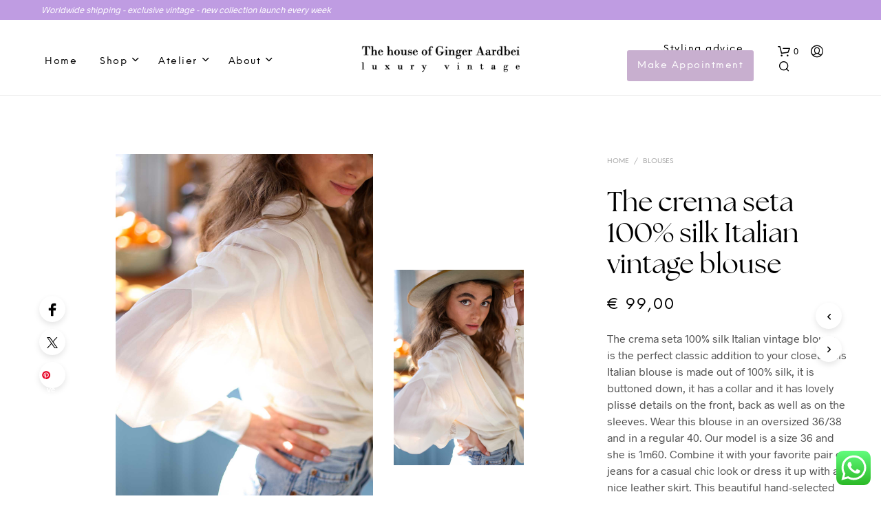

--- FILE ---
content_type: text/html; charset=UTF-8
request_url: https://gingeraardbei.nl/vintage-item/the-crema-seta-100-silk-italian-vintage-blouse/
body_size: 40257
content:
<!DOCTYPE html>

<!--[if IE 9]>
<html class="ie ie9" lang="en-US">
<![endif]-->

<html lang="en-US">

<head>
    <meta charset="UTF-8">
    <meta name="viewport" content="width=device-width, initial-scale=1.0, maximum-scale=1.0, user-scalable=no" />

    <link rel="profile" href="http://gmpg.org/xfn/11">
    <link rel="pingback" href="https://gingeraardbei.nl/xmlrpc.php">

	<link rel="preload" as="font" href="https://gingeraardbei.nl/wp-content/themes/Gingeraardbei/inc/fonts/theme/Radnika-Regular.woff2" type="font/woff2" crossorigin>
	<link rel="preload" as="font" href="https://gingeraardbei.nl/wp-content/themes/Gingeraardbei/inc/fonts/theme/Radnika-Bold.woff2" type="font/woff2" crossorigin>
	<link rel="preload" as="font" href="https://gingeraardbei.nl/wp-content/themes/Gingeraardbei/inc/fonts/theme/NeueEinstellung-Regular.woff2" type="font/woff2" crossorigin>
	<link rel="preload" as="font" href="https://gingeraardbei.nl/wp-content/themes/Gingeraardbei/inc/fonts/theme/NeueEinstellung-Bold.woff2" type="font/woff2" crossorigin>
	
    <meta name='robots' content='index, follow, max-image-preview:large, max-snippet:-1, max-video-preview:-1' />
	<style>img:is([sizes="auto" i], [sizes^="auto," i]) { contain-intrinsic-size: 3000px 1500px }</style>
	
	<!-- This site is optimized with the Yoast SEO plugin v26.2 - https://yoast.com/wordpress/plugins/seo/ -->
	<title>The crema seta 100% silk Italian vintage blouse - Ginger Aardbei</title>
	<link rel="canonical" href="https://gingeraardbei.nl/vintage-item/the-crema-seta-100-silk-italian-vintage-blouse/" />
	<meta property="og:locale" content="en_US" />
	<meta property="og:type" content="article" />
	<meta property="og:title" content="The crema seta 100% silk Italian vintage blouse - Ginger Aardbei" />
	<meta property="og:description" content="The crema seta 100% silk Italian vintage blouse is the perfect classic addition to your closet. This Italian blouse is made out of 100% silk, it is buttoned down, it has a collar and it has lovely plissé details on the front, back as well as on the sleeves. Wear this blouse in an oversized 36/38 and in a regular 40. Our model is a size 36 and she is 1m60. Combine it with your favorite pair of jeans for a casual chic look or dress it up with a nice leather skirt. This beautiful hand-selected vintage silk blouse has been steamed and dry-cleaned with love by our team." />
	<meta property="og:url" content="https://gingeraardbei.nl/vintage-item/the-crema-seta-100-silk-italian-vintage-blouse/" />
	<meta property="og:site_name" content="Ginger Aardbei" />
	<meta property="article:publisher" content="https://www.facebook.com/ginger.aardbei/" />
	<meta property="article:modified_time" content="2023-03-17T20:49:24+00:00" />
	<meta property="og:image" content="https://d282cdsbh6hxip.cloudfront.net/2023/03/shot-257.jpg" />
	<meta property="og:image:width" content="1365" />
	<meta property="og:image:height" content="2048" />
	<meta property="og:image:type" content="image/jpeg" />
	<meta name="twitter:card" content="summary_large_image" />
	<script type="application/ld+json" class="yoast-schema-graph">{"@context":"https://schema.org","@graph":[{"@type":"WebPage","@id":"https://gingeraardbei.nl/vintage-item/the-crema-seta-100-silk-italian-vintage-blouse/","url":"https://gingeraardbei.nl/vintage-item/the-crema-seta-100-silk-italian-vintage-blouse/","name":"The crema seta 100% silk Italian vintage blouse - Ginger Aardbei","isPartOf":{"@id":"https://gingeraardbei.nl/#website"},"primaryImageOfPage":{"@id":"https://gingeraardbei.nl/vintage-item/the-crema-seta-100-silk-italian-vintage-blouse/#primaryimage"},"image":{"@id":"https://gingeraardbei.nl/vintage-item/the-crema-seta-100-silk-italian-vintage-blouse/#primaryimage"},"thumbnailUrl":"https://d282cdsbh6hxip.cloudfront.net/2023/03/shot-257.jpg","datePublished":"2023-03-02T16:06:11+00:00","dateModified":"2023-03-17T20:49:24+00:00","breadcrumb":{"@id":"https://gingeraardbei.nl/vintage-item/the-crema-seta-100-silk-italian-vintage-blouse/#breadcrumb"},"inLanguage":"en-US","potentialAction":[{"@type":"ReadAction","target":["https://gingeraardbei.nl/vintage-item/the-crema-seta-100-silk-italian-vintage-blouse/"]}]},{"@type":"ImageObject","inLanguage":"en-US","@id":"https://gingeraardbei.nl/vintage-item/the-crema-seta-100-silk-italian-vintage-blouse/#primaryimage","url":"https://d282cdsbh6hxip.cloudfront.net/2023/03/shot-257.jpg","contentUrl":"https://d282cdsbh6hxip.cloudfront.net/2023/03/shot-257.jpg","width":1365,"height":2048},{"@type":"BreadcrumbList","@id":"https://gingeraardbei.nl/vintage-item/the-crema-seta-100-silk-italian-vintage-blouse/#breadcrumb","itemListElement":[{"@type":"ListItem","position":1,"name":"Home","item":"https://gingeraardbei.nl/"},{"@type":"ListItem","position":2,"name":"Shop","item":"https://gingeraardbei.nl/shop/"},{"@type":"ListItem","position":3,"name":"The crema seta 100% silk Italian vintage blouse"}]},{"@type":"WebSite","@id":"https://gingeraardbei.nl/#website","url":"https://gingeraardbei.nl/","name":"Ginger Aardbei","description":"Pre-loved vintage with a story","publisher":{"@id":"https://gingeraardbei.nl/#organization"},"potentialAction":[{"@type":"SearchAction","target":{"@type":"EntryPoint","urlTemplate":"https://gingeraardbei.nl/?s={search_term_string}"},"query-input":{"@type":"PropertyValueSpecification","valueRequired":true,"valueName":"search_term_string"}}],"inLanguage":"en-US"},{"@type":"Organization","@id":"https://gingeraardbei.nl/#organization","name":"Ginger Aardbei","url":"https://gingeraardbei.nl/","logo":{"@type":"ImageObject","inLanguage":"en-US","@id":"https://gingeraardbei.nl/#/schema/logo/image/","url":"https://d282cdsbh6hxip.cloudfront.net/2022/10/logo-web-dark.png","contentUrl":"https://d282cdsbh6hxip.cloudfront.net/2022/10/logo-web-dark.png","width":314,"height":53,"caption":"Ginger Aardbei"},"image":{"@id":"https://gingeraardbei.nl/#/schema/logo/image/"},"sameAs":["https://www.facebook.com/ginger.aardbei/","https://www.instagram.com/gingeraardbei/","https://www.pinterest.at/pamcaptein/_created/"]}]}</script>
	<!-- / Yoast SEO plugin. -->


<link rel='dns-prefetch' href='//assets.pinterest.com' />
<link rel='dns-prefetch' href='//cdn.jsdelivr.net' />
<link rel='dns-prefetch' href='//www.googletagmanager.com' />
<link rel="alternate" type="application/rss+xml" title="Ginger Aardbei &raquo; Feed" href="https://gingeraardbei.nl/feed/" />
<link rel="alternate" type="application/rss+xml" title="Ginger Aardbei &raquo; Comments Feed" href="https://gingeraardbei.nl/comments/feed/" />
<link rel='stylesheet' id='woocommerce-smart-coupons-available-coupons-block-css' href='https://gingeraardbei.nl/wp-content/plugins/woocommerce-smart-coupons/blocks/build/style-woocommerce-smart-coupons-available-coupons-block.css?ver=9.30.1' type='text/css' media='all' />
<link rel='stylesheet' id='wp-components-css' href='https://gingeraardbei.nl/wp-includes/css/dist/components/style.min.css?ver=6.7.4' type='text/css' media='all' />
<link rel='stylesheet' id='woocommerce-smart-coupons-send-coupon-form-block-css' href='https://gingeraardbei.nl/wp-content/plugins/woocommerce-smart-coupons/blocks/build/style-woocommerce-smart-coupons-send-coupon-form-block.css?ver=9.30.1' type='text/css' media='all' />
<link rel='stylesheet' id='woocommerce-smart-coupons-action-tab-frontend-css' href='https://gingeraardbei.nl/wp-content/plugins/woocommerce-smart-coupons/blocks/build/style-woocommerce-smart-coupons-action-tab-frontend.css?ver=9.30.1' type='text/css' media='all' />
<link rel='stylesheet' id='ht_ctc_main_css-css' href='https://gingeraardbei.nl/wp-content/plugins/click-to-chat-for-whatsapp/new/inc/assets/css/main.css?ver=4.12' type='text/css' media='all' />
<style id='wp-emoji-styles-inline-css' type='text/css'>

	img.wp-smiley, img.emoji {
		display: inline !important;
		border: none !important;
		box-shadow: none !important;
		height: 1em !important;
		width: 1em !important;
		margin: 0 0.07em !important;
		vertical-align: -0.1em !important;
		background: none !important;
		padding: 0 !important;
	}
</style>
<link rel='stylesheet' id='wp-block-library-css' href='https://gingeraardbei.nl/wp-includes/css/dist/block-library/style.min.css?ver=6.7.4' type='text/css' media='all' />
<style id='wp-block-library-theme-inline-css' type='text/css'>
.wp-block-audio :where(figcaption){color:#555;font-size:13px;text-align:center}.is-dark-theme .wp-block-audio :where(figcaption){color:#ffffffa6}.wp-block-audio{margin:0 0 1em}.wp-block-code{border:1px solid #ccc;border-radius:4px;font-family:Menlo,Consolas,monaco,monospace;padding:.8em 1em}.wp-block-embed :where(figcaption){color:#555;font-size:13px;text-align:center}.is-dark-theme .wp-block-embed :where(figcaption){color:#ffffffa6}.wp-block-embed{margin:0 0 1em}.blocks-gallery-caption{color:#555;font-size:13px;text-align:center}.is-dark-theme .blocks-gallery-caption{color:#ffffffa6}:root :where(.wp-block-image figcaption){color:#555;font-size:13px;text-align:center}.is-dark-theme :root :where(.wp-block-image figcaption){color:#ffffffa6}.wp-block-image{margin:0 0 1em}.wp-block-pullquote{border-bottom:4px solid;border-top:4px solid;color:currentColor;margin-bottom:1.75em}.wp-block-pullquote cite,.wp-block-pullquote footer,.wp-block-pullquote__citation{color:currentColor;font-size:.8125em;font-style:normal;text-transform:uppercase}.wp-block-quote{border-left:.25em solid;margin:0 0 1.75em;padding-left:1em}.wp-block-quote cite,.wp-block-quote footer{color:currentColor;font-size:.8125em;font-style:normal;position:relative}.wp-block-quote:where(.has-text-align-right){border-left:none;border-right:.25em solid;padding-left:0;padding-right:1em}.wp-block-quote:where(.has-text-align-center){border:none;padding-left:0}.wp-block-quote.is-large,.wp-block-quote.is-style-large,.wp-block-quote:where(.is-style-plain){border:none}.wp-block-search .wp-block-search__label{font-weight:700}.wp-block-search__button{border:1px solid #ccc;padding:.375em .625em}:where(.wp-block-group.has-background){padding:1.25em 2.375em}.wp-block-separator.has-css-opacity{opacity:.4}.wp-block-separator{border:none;border-bottom:2px solid;margin-left:auto;margin-right:auto}.wp-block-separator.has-alpha-channel-opacity{opacity:1}.wp-block-separator:not(.is-style-wide):not(.is-style-dots){width:100px}.wp-block-separator.has-background:not(.is-style-dots){border-bottom:none;height:1px}.wp-block-separator.has-background:not(.is-style-wide):not(.is-style-dots){height:2px}.wp-block-table{margin:0 0 1em}.wp-block-table td,.wp-block-table th{word-break:normal}.wp-block-table :where(figcaption){color:#555;font-size:13px;text-align:center}.is-dark-theme .wp-block-table :where(figcaption){color:#ffffffa6}.wp-block-video :where(figcaption){color:#555;font-size:13px;text-align:center}.is-dark-theme .wp-block-video :where(figcaption){color:#ffffffa6}.wp-block-video{margin:0 0 1em}:root :where(.wp-block-template-part.has-background){margin-bottom:0;margin-top:0;padding:1.25em 2.375em}
</style>
<style id='classic-theme-styles-inline-css' type='text/css'>
/*! This file is auto-generated */
.wp-block-button__link{color:#fff;background-color:#32373c;border-radius:9999px;box-shadow:none;text-decoration:none;padding:calc(.667em + 2px) calc(1.333em + 2px);font-size:1.125em}.wp-block-file__button{background:#32373c;color:#fff;text-decoration:none}
</style>
<style id='global-styles-inline-css' type='text/css'>
:root{--wp--preset--aspect-ratio--square: 1;--wp--preset--aspect-ratio--4-3: 4/3;--wp--preset--aspect-ratio--3-4: 3/4;--wp--preset--aspect-ratio--3-2: 3/2;--wp--preset--aspect-ratio--2-3: 2/3;--wp--preset--aspect-ratio--16-9: 16/9;--wp--preset--aspect-ratio--9-16: 9/16;--wp--preset--color--black: #000000;--wp--preset--color--cyan-bluish-gray: #abb8c3;--wp--preset--color--white: #ffffff;--wp--preset--color--pale-pink: #f78da7;--wp--preset--color--vivid-red: #cf2e2e;--wp--preset--color--luminous-vivid-orange: #ff6900;--wp--preset--color--luminous-vivid-amber: #fcb900;--wp--preset--color--light-green-cyan: #7bdcb5;--wp--preset--color--vivid-green-cyan: #00d084;--wp--preset--color--pale-cyan-blue: #8ed1fc;--wp--preset--color--vivid-cyan-blue: #0693e3;--wp--preset--color--vivid-purple: #9b51e0;--wp--preset--gradient--vivid-cyan-blue-to-vivid-purple: linear-gradient(135deg,rgba(6,147,227,1) 0%,rgb(155,81,224) 100%);--wp--preset--gradient--light-green-cyan-to-vivid-green-cyan: linear-gradient(135deg,rgb(122,220,180) 0%,rgb(0,208,130) 100%);--wp--preset--gradient--luminous-vivid-amber-to-luminous-vivid-orange: linear-gradient(135deg,rgba(252,185,0,1) 0%,rgba(255,105,0,1) 100%);--wp--preset--gradient--luminous-vivid-orange-to-vivid-red: linear-gradient(135deg,rgba(255,105,0,1) 0%,rgb(207,46,46) 100%);--wp--preset--gradient--very-light-gray-to-cyan-bluish-gray: linear-gradient(135deg,rgb(238,238,238) 0%,rgb(169,184,195) 100%);--wp--preset--gradient--cool-to-warm-spectrum: linear-gradient(135deg,rgb(74,234,220) 0%,rgb(151,120,209) 20%,rgb(207,42,186) 40%,rgb(238,44,130) 60%,rgb(251,105,98) 80%,rgb(254,248,76) 100%);--wp--preset--gradient--blush-light-purple: linear-gradient(135deg,rgb(255,206,236) 0%,rgb(152,150,240) 100%);--wp--preset--gradient--blush-bordeaux: linear-gradient(135deg,rgb(254,205,165) 0%,rgb(254,45,45) 50%,rgb(107,0,62) 100%);--wp--preset--gradient--luminous-dusk: linear-gradient(135deg,rgb(255,203,112) 0%,rgb(199,81,192) 50%,rgb(65,88,208) 100%);--wp--preset--gradient--pale-ocean: linear-gradient(135deg,rgb(255,245,203) 0%,rgb(182,227,212) 50%,rgb(51,167,181) 100%);--wp--preset--gradient--electric-grass: linear-gradient(135deg,rgb(202,248,128) 0%,rgb(113,206,126) 100%);--wp--preset--gradient--midnight: linear-gradient(135deg,rgb(2,3,129) 0%,rgb(40,116,252) 100%);--wp--preset--font-size--small: 13px;--wp--preset--font-size--medium: 20px;--wp--preset--font-size--large: 36px;--wp--preset--font-size--x-large: 42px;--wp--preset--font-family--inter: "Inter", sans-serif;--wp--preset--font-family--cardo: Cardo;--wp--preset--spacing--20: 0.44rem;--wp--preset--spacing--30: 0.67rem;--wp--preset--spacing--40: 1rem;--wp--preset--spacing--50: 1.5rem;--wp--preset--spacing--60: 2.25rem;--wp--preset--spacing--70: 3.38rem;--wp--preset--spacing--80: 5.06rem;--wp--preset--shadow--natural: 6px 6px 9px rgba(0, 0, 0, 0.2);--wp--preset--shadow--deep: 12px 12px 50px rgba(0, 0, 0, 0.4);--wp--preset--shadow--sharp: 6px 6px 0px rgba(0, 0, 0, 0.2);--wp--preset--shadow--outlined: 6px 6px 0px -3px rgba(255, 255, 255, 1), 6px 6px rgba(0, 0, 0, 1);--wp--preset--shadow--crisp: 6px 6px 0px rgba(0, 0, 0, 1);}:where(.is-layout-flex){gap: 0.5em;}:where(.is-layout-grid){gap: 0.5em;}body .is-layout-flex{display: flex;}.is-layout-flex{flex-wrap: wrap;align-items: center;}.is-layout-flex > :is(*, div){margin: 0;}body .is-layout-grid{display: grid;}.is-layout-grid > :is(*, div){margin: 0;}:where(.wp-block-columns.is-layout-flex){gap: 2em;}:where(.wp-block-columns.is-layout-grid){gap: 2em;}:where(.wp-block-post-template.is-layout-flex){gap: 1.25em;}:where(.wp-block-post-template.is-layout-grid){gap: 1.25em;}.has-black-color{color: var(--wp--preset--color--black) !important;}.has-cyan-bluish-gray-color{color: var(--wp--preset--color--cyan-bluish-gray) !important;}.has-white-color{color: var(--wp--preset--color--white) !important;}.has-pale-pink-color{color: var(--wp--preset--color--pale-pink) !important;}.has-vivid-red-color{color: var(--wp--preset--color--vivid-red) !important;}.has-luminous-vivid-orange-color{color: var(--wp--preset--color--luminous-vivid-orange) !important;}.has-luminous-vivid-amber-color{color: var(--wp--preset--color--luminous-vivid-amber) !important;}.has-light-green-cyan-color{color: var(--wp--preset--color--light-green-cyan) !important;}.has-vivid-green-cyan-color{color: var(--wp--preset--color--vivid-green-cyan) !important;}.has-pale-cyan-blue-color{color: var(--wp--preset--color--pale-cyan-blue) !important;}.has-vivid-cyan-blue-color{color: var(--wp--preset--color--vivid-cyan-blue) !important;}.has-vivid-purple-color{color: var(--wp--preset--color--vivid-purple) !important;}.has-black-background-color{background-color: var(--wp--preset--color--black) !important;}.has-cyan-bluish-gray-background-color{background-color: var(--wp--preset--color--cyan-bluish-gray) !important;}.has-white-background-color{background-color: var(--wp--preset--color--white) !important;}.has-pale-pink-background-color{background-color: var(--wp--preset--color--pale-pink) !important;}.has-vivid-red-background-color{background-color: var(--wp--preset--color--vivid-red) !important;}.has-luminous-vivid-orange-background-color{background-color: var(--wp--preset--color--luminous-vivid-orange) !important;}.has-luminous-vivid-amber-background-color{background-color: var(--wp--preset--color--luminous-vivid-amber) !important;}.has-light-green-cyan-background-color{background-color: var(--wp--preset--color--light-green-cyan) !important;}.has-vivid-green-cyan-background-color{background-color: var(--wp--preset--color--vivid-green-cyan) !important;}.has-pale-cyan-blue-background-color{background-color: var(--wp--preset--color--pale-cyan-blue) !important;}.has-vivid-cyan-blue-background-color{background-color: var(--wp--preset--color--vivid-cyan-blue) !important;}.has-vivid-purple-background-color{background-color: var(--wp--preset--color--vivid-purple) !important;}.has-black-border-color{border-color: var(--wp--preset--color--black) !important;}.has-cyan-bluish-gray-border-color{border-color: var(--wp--preset--color--cyan-bluish-gray) !important;}.has-white-border-color{border-color: var(--wp--preset--color--white) !important;}.has-pale-pink-border-color{border-color: var(--wp--preset--color--pale-pink) !important;}.has-vivid-red-border-color{border-color: var(--wp--preset--color--vivid-red) !important;}.has-luminous-vivid-orange-border-color{border-color: var(--wp--preset--color--luminous-vivid-orange) !important;}.has-luminous-vivid-amber-border-color{border-color: var(--wp--preset--color--luminous-vivid-amber) !important;}.has-light-green-cyan-border-color{border-color: var(--wp--preset--color--light-green-cyan) !important;}.has-vivid-green-cyan-border-color{border-color: var(--wp--preset--color--vivid-green-cyan) !important;}.has-pale-cyan-blue-border-color{border-color: var(--wp--preset--color--pale-cyan-blue) !important;}.has-vivid-cyan-blue-border-color{border-color: var(--wp--preset--color--vivid-cyan-blue) !important;}.has-vivid-purple-border-color{border-color: var(--wp--preset--color--vivid-purple) !important;}.has-vivid-cyan-blue-to-vivid-purple-gradient-background{background: var(--wp--preset--gradient--vivid-cyan-blue-to-vivid-purple) !important;}.has-light-green-cyan-to-vivid-green-cyan-gradient-background{background: var(--wp--preset--gradient--light-green-cyan-to-vivid-green-cyan) !important;}.has-luminous-vivid-amber-to-luminous-vivid-orange-gradient-background{background: var(--wp--preset--gradient--luminous-vivid-amber-to-luminous-vivid-orange) !important;}.has-luminous-vivid-orange-to-vivid-red-gradient-background{background: var(--wp--preset--gradient--luminous-vivid-orange-to-vivid-red) !important;}.has-very-light-gray-to-cyan-bluish-gray-gradient-background{background: var(--wp--preset--gradient--very-light-gray-to-cyan-bluish-gray) !important;}.has-cool-to-warm-spectrum-gradient-background{background: var(--wp--preset--gradient--cool-to-warm-spectrum) !important;}.has-blush-light-purple-gradient-background{background: var(--wp--preset--gradient--blush-light-purple) !important;}.has-blush-bordeaux-gradient-background{background: var(--wp--preset--gradient--blush-bordeaux) !important;}.has-luminous-dusk-gradient-background{background: var(--wp--preset--gradient--luminous-dusk) !important;}.has-pale-ocean-gradient-background{background: var(--wp--preset--gradient--pale-ocean) !important;}.has-electric-grass-gradient-background{background: var(--wp--preset--gradient--electric-grass) !important;}.has-midnight-gradient-background{background: var(--wp--preset--gradient--midnight) !important;}.has-small-font-size{font-size: var(--wp--preset--font-size--small) !important;}.has-medium-font-size{font-size: var(--wp--preset--font-size--medium) !important;}.has-large-font-size{font-size: var(--wp--preset--font-size--large) !important;}.has-x-large-font-size{font-size: var(--wp--preset--font-size--x-large) !important;}
:where(.wp-block-post-template.is-layout-flex){gap: 1.25em;}:where(.wp-block-post-template.is-layout-grid){gap: 1.25em;}
:where(.wp-block-columns.is-layout-flex){gap: 2em;}:where(.wp-block-columns.is-layout-grid){gap: 2em;}
:root :where(.wp-block-pullquote){font-size: 1.5em;line-height: 1.6;}
</style>
<link rel='stylesheet' id='contact-form-7-css' href='https://gingeraardbei.nl/wp-content/plugins/contact-form-7/includes/css/styles.css?ver=6.0.5' type='text/css' media='all' />
<link rel='stylesheet' id='mailerlite_forms.css-css' href='https://gingeraardbei.nl/wp-content/plugins/official-mailerlite-sign-up-forms/assets/css/mailerlite_forms.css?ver=1.7.13' type='text/css' media='all' />
<link rel='stylesheet' id='woocommerce-layout-css' href='https://gingeraardbei.nl/wp-content/plugins/woocommerce/assets/css/woocommerce-layout.css?ver=9.7.1' type='text/css' media='all' />
<link rel='stylesheet' id='woocommerce-smallscreen-css' href='https://gingeraardbei.nl/wp-content/plugins/woocommerce/assets/css/woocommerce-smallscreen.css?ver=9.7.1' type='text/css' media='only screen and (max-width: 768px)' />
<link rel='stylesheet' id='woocommerce-general-css' href='https://gingeraardbei.nl/wp-content/plugins/woocommerce/assets/css/woocommerce.css?ver=9.7.1' type='text/css' media='all' />
<style id='woocommerce-inline-inline-css' type='text/css'>
.woocommerce form .form-row .required { visibility: visible; }
</style>
<link rel='stylesheet' id='bookly-ladda.min.css-css' href='https://gingeraardbei.nl/wp-content/plugins/bookly-responsive-appointment-booking-tool/frontend/resources/css/ladda.min.css?ver=22.8' type='text/css' media='all' />
<link rel='stylesheet' id='bookly-picker.classic.css-css' href='https://gingeraardbei.nl/wp-content/plugins/bookly-responsive-appointment-booking-tool/frontend/resources/css/picker.classic.css?ver=22.8' type='text/css' media='all' />
<link rel='stylesheet' id='bookly-picker.classic.date.css-css' href='https://gingeraardbei.nl/wp-content/plugins/bookly-responsive-appointment-booking-tool/frontend/resources/css/picker.classic.date.css?ver=22.8' type='text/css' media='all' />
<link rel='stylesheet' id='bookly-intlTelInput.css-css' href='https://gingeraardbei.nl/wp-content/plugins/bookly-responsive-appointment-booking-tool/frontend/resources/css/intlTelInput.css?ver=22.8' type='text/css' media='all' />
<link rel='stylesheet' id='bookly-bookly-main.css-css' href='https://gingeraardbei.nl/wp-content/plugins/bookly-responsive-appointment-booking-tool/frontend/resources/css/bookly-main.css?ver=22.8' type='text/css' media='all' />
<link rel='stylesheet' id='bookly-bootstrap.min.css-css' href='https://gingeraardbei.nl/wp-content/plugins/bookly-responsive-appointment-booking-tool/backend/resources/bootstrap/css/bootstrap.min.css?ver=22.8' type='text/css' media='all' />
<link rel='stylesheet' id='bookly-customer-profile.css-css' href='https://gingeraardbei.nl/wp-content/plugins/bookly-addon-pro/frontend/modules/customer_profile/resources/css/customer-profile.css?ver=6.9' type='text/css' media='all' />
<link rel='stylesheet' id='pinterest-for-woocommerce-pins-css' href='//gingeraardbei.nl/wp-content/plugins/pinterest-for-woocommerce/assets/css/frontend/pinterest-for-woocommerce-pins.min.css?ver=1.4.17' type='text/css' media='all' />
<link rel='stylesheet' id='sendcloud-checkout-css-css' href='https://gingeraardbei.nl/wp-content/plugins/sendcloud-shipping/resources/css/sendcloud-checkout.css?ver=2.4.5' type='text/css' media='all' />
<link rel='stylesheet' id='related-styles-css' href='https://gingeraardbei.nl/wp-content/plugins/woo-mailerlite/includes/../public/css/style.css?ver=6.7.4' type='text/css' media='all' />
<link rel='stylesheet' id='brands-styles-css' href='https://gingeraardbei.nl/wp-content/plugins/woocommerce/assets/css/brands.css?ver=9.7.1' type='text/css' media='all' />
<link rel='stylesheet' id='animate-css' href='https://gingeraardbei.nl/wp-content/themes/Gingeraardbei/css/vendor/animate.min.css?ver=1.0.0' type='text/css' media='all' />
<link rel='stylesheet' id='fresco-css' href='https://gingeraardbei.nl/wp-content/themes/Gingeraardbei/css/vendor/fresco/fresco.min.css?ver=2.3.0' type='text/css' media='all' />
<link rel='stylesheet' id='easyzoom-css' href='https://gingeraardbei.nl/wp-content/themes/Gingeraardbei/css/vendor/easyzoom.min.css?ver=2.4.0' type='text/css' media='all' />
<link rel='stylesheet' id='select2-css' href='https://gingeraardbei.nl/wp-content/plugins/woocommerce/assets/css/select2.css?ver=9.7.1' type='text/css' media='all' />
<link rel='stylesheet' id='swiper-css' href='https://gingeraardbei.nl/wp-content/themes/Gingeraardbei/css/vendor/swiper.min.css?ver=6.4.1' type='text/css' media='all' />
<link rel='stylesheet' id='shopkeeper-page-in-out-css' href='https://gingeraardbei.nl/wp-content/themes/Gingeraardbei/css/misc/page-in-out.min.css?ver=2.9.91' type='text/css' media='all' />
<link rel='stylesheet' id='shopkeeper-icon-font-css' href='https://gingeraardbei.nl/wp-content/themes/Gingeraardbei/inc/fonts/shopkeeper-icon-font/style.min.css?ver=2.9.91' type='text/css' media='all' />
<link rel='stylesheet' id='shopkeeper-styles-css' href='https://gingeraardbei.nl/wp-content/themes/Gingeraardbei/css/styles.min.css?ver=2.9.91' type='text/css' media='all' />
<style id='shopkeeper-styles-inline-css' type='text/css'>
@font-face{font-family:Radnika;font-display:swap;font-style:normal;font-weight:500;src:url("https://gingeraardbei.nl/wp-content/themes/Gingeraardbei/inc/fonts/theme/Radnika-Regular.eot");src:url("https://gingeraardbei.nl/wp-content/themes/Gingeraardbei/inc/fonts/theme/Radnika-Regular.eot?#iefix") format("embedded-opentype"), url("https://gingeraardbei.nl/wp-content/themes/Gingeraardbei/inc/fonts/theme/Radnika-Regular.woff2") format("woff2"), url("https://gingeraardbei.nl/wp-content/themes/Gingeraardbei/inc/fonts/theme/Radnika-Regular.woff") format("woff")}@font-face{font-family:Radnika;font-display:swap;font-style:normal;font-weight:700;src:url("https://gingeraardbei.nl/wp-content/themes/Gingeraardbei/inc/fonts/theme/Radnika-Bold.eot");src:url("https://gingeraardbei.nl/wp-content/themes/Gingeraardbei/inc/fonts/theme/Radnika-Bold.eot?#iefix") format("embedded-opentype"), url("https://gingeraardbei.nl/wp-content/themes/Gingeraardbei/inc/fonts/theme/Radnika-Bold.woff2") format("woff2"), url("https://gingeraardbei.nl/wp-content/themes/Gingeraardbei/inc/fonts/theme/Radnika-Bold.woff") format("woff")}@font-face{font-family:NeueEinstellung;font-display:swap;font-style:normal;font-weight:500;src:url("https://gingeraardbei.nl/wp-content/themes/Gingeraardbei/inc/fonts/theme/NeueEinstellung-Regular.eot");src:url("https://gingeraardbei.nl/wp-content/themes/Gingeraardbei/inc/fonts/theme/NeueEinstellung-Regular.eot?#iefix") format("embedded-opentype"), url("https://gingeraardbei.nl/wp-content/themes/Gingeraardbei/inc/fonts/theme/NeueEinstellung-Regular.woff2") format("woff2"), url("https://gingeraardbei.nl/wp-content/themes/Gingeraardbei/inc/fonts/theme/NeueEinstellung-Regular.woff") format("woff")}@font-face{font-family:NeueEinstellung;font-display:swap;font-style:normal;font-weight:700;src:url("https://gingeraardbei.nl/wp-content/themes/Gingeraardbei/inc/fonts/theme/NeueEinstellung-Bold.eot");src:url("https://gingeraardbei.nl/wp-content/themes/Gingeraardbei/inc/fonts/theme/NeueEinstellung-Bold.eot?#iefix") format("embedded-opentype"), url("https://gingeraardbei.nl/wp-content/themes/Gingeraardbei/inc/fonts/theme/NeueEinstellung-Bold.woff2") format("woff2"), url("https://gingeraardbei.nl/wp-content/themes/Gingeraardbei/inc/fonts/theme/NeueEinstellung-Bold.woff") format("woff")}.st-content, .categories_grid .category_name, .cd-top, .product_socials_wrapper .product_socials_wrapper_inner a, .product_navigation #nav-below .product-nav-next a, .product_navigation #nav-below .product-nav-previous a{background-color:#FFFFFF}.categories_grid .category_item:hover .category_name{color:#FFFFFF}h1, h2, h3, h4, h5, h6, .comments-title, .comment-author, #reply-title, .site-footer .widget-title, .accordion_title, .ui-tabs-anchor, .products .button, .site-title a, .post_meta_archive a, .post_meta a, .post_tags a, #nav-below a, .list_categories a, .list_shop_categories a, .main-navigation > ul > li > a, .main-navigation .mega-menu > ul > li > a, .more-link, .top-page-excerpt, .select2-search input, .product_after_shop_loop_buttons a, .woocommerce .products-grid a.button, .page-numbers, input.qty, .button, button, .button_text, input[type="button"], input[type="reset"], input[type="submit"], button[type="submit"], .woocommerce a.button, .woocommerce-page a.button, .woocommerce button.button, .woocommerce-page button.button, .woocommerce input.button, .woocommerce-page input.button, .woocommerce #respond input#submit, .woocommerce-page #respond input#submit, .woocommerce #content input.button, .woocommerce-page #content input.button, .woocommerce a.button.alt, .woocommerce button.button.alt, .woocommerce input.button.alt, .woocommerce #respond input#submit.alt, .woocommerce #content input.button.alt, .woocommerce-page a.button.alt, .woocommerce-page button.button.alt, .woocommerce-page input.button.alt, .woocommerce-page #respond input#submit.alt, .woocommerce-page #content input.button.alt, .yith-wcwl-wishlistexistsbrowse.show a, .share-product-text, .tabs > li > a, label, .shopkeeper_new_product, .comment-respond label, .product_meta_title, .woocommerce table.shop_table th, .woocommerce-page table.shop_table th, #map_button, .woocommerce .cart-collaterals .cart_totals tr.order-total td strong, .woocommerce-page .cart-collaterals .cart_totals tr.order-total td strong, .cart-wishlist-empty, .wishlist-empty, .cart-empty, .return-to-shop .wc-backward, .order-number a, .post-edit-link, .from_the_blog_title, .icon_box_read_more, .vc_pie_chart_value, .shortcode_banner_simple_bullet, .shortcode_banner_simple_height_bullet, .product-category .woocommerce-loop-category__title, .categories_grid .category_name, .woocommerce span.onsale, .woocommerce-page span.onsale, .out_of_stock_badge_single, .out_of_stock_badge_loop, .page-numbers, .post-nav-links span, .post-nav-links a, .add_to_wishlist, .yith-wcwl-wishlistaddedbrowse, .yith-wcwl-wishlistexistsbrowse, .filters-group, .product-name, .product-quantity, .product-total, .download-product a, .woocommerce-order-details table tfoot th, .woocommerce-order-details table tfoot td, .woocommerce .woocommerce-order-downloads table tbody td:before, .woocommerce table.woocommerce-MyAccount-orders td:before, .widget h3, .widget .total .amount, .wishlist-in-stock, .wishlist-out-of-stock, .comment-reply-link, .comment-edit-link, .widget_calendar table thead tr th, .page-type, .mobile-navigation a, table thead tr th, .portfolio_single_list_cat, .portfolio-categories, .shipping-calculator-button, .vc_btn, .vc_btn2, .vc_btn3, .account-tab-item .account-tab-link, .account-tab-list .sep, ul.order_details li, ul.order_details.bacs_details li, .widget_calendar caption, .widget_recent_comments li a, .edit-account legend, .widget_shopping_cart li.empty, .cart-collaterals .cart_totals .shop_table .order-total .woocommerce-Price-amount, .woocommerce table.cart .cart_item td a, .woocommerce #content table.cart .cart_item td a, .woocommerce-page table.cart .cart_item td a, .woocommerce-page #content table.cart .cart_item td a, .woocommerce table.cart .cart_item td span, .woocommerce #content table.cart .cart_item td span, .woocommerce-page table.cart .cart_item td span, .woocommerce-page #content table.cart .cart_item td span, .woocommerce-MyAccount-navigation ul li, .cd-quick-view .cd-item-info .product_infos .quickview-badges .onsale, .woocommerce-info.wc_points_rewards_earn_points, .woocommerce-info, .woocommerce-error, .woocommerce-message, .woocommerce .cart-collaterals .cart_totals .cart-subtotal th, .woocommerce-page .cart-collaterals .cart_totals .cart-subtotal th, .woocommerce .cart-collaterals .cart_totals tr.shipping th, .woocommerce-page .cart-collaterals .cart_totals tr.shipping th, .woocommerce .cart-collaterals .cart_totals tr.order-total th, .woocommerce-page .cart-collaterals .cart_totals tr.order-total th, .woocommerce .cart-collaterals .cart_totals h2, .woocommerce .cart-collaterals .cross-sells h2, .woocommerce-cart #content table.cart td.actions .coupon #coupon_code, form.checkout_coupon #coupon_code, .woocommerce-checkout .woocommerce-info, .shopkeeper_checkout_coupon, .shopkeeper_checkout_login, .minicart-message, .woocommerce .woocommerce-checkout-review-order table.shop_table tfoot td, .woocommerce .woocommerce-checkout-review-order table.shop_table tfoot th, .woocommerce-page .woocommerce-checkout-review-order table.shop_table tfoot td, .woocommerce-page .woocommerce-checkout-review-order table.shop_table tfoot th, .no-products-info p, .getbowtied_blog_ajax_load_button a, .getbowtied_ajax_load_button a, .index-layout-2 ul.blog-posts .blog-post article .post-categories li a, .index-layout-3 .blog-posts_container ul.blog-posts .blog-post article .post-categories li a, .index-layout-2 ul.blog-posts .blog-post .post_content_wrapper .post_content .read_more, .index-layout-3 .blog-posts_container ul.blog-posts .blog-post article .post_content_wrapper .post_content .read_more, .woocommerce .woocommerce-breadcrumb, .woocommerce-page .woocommerce-breadcrumb, .woocommerce .woocommerce-breadcrumb a, .woocommerce-page .woocommerce-breadcrumb a, .product_meta, .product_meta span, .product_meta a, .product_layout_classic div.product span.price, .product_layout_classic div.product p.price, .product_layout_2 div.product span.price, .product_layout_2 div.product p.price, .product_layout_3 div.product span.price, .product_layout_3 div.product p.price, .product_layout_4 div.product span.price, .product_layout_4 div.product p.price, .related-products-title, .product_socials_wrapper .share-product-text, #button_offcanvas_sidebar_left .filters-text, .woocommerce-ordering select.orderby, .fr-position-text, .woocommerce-checkout-review-order .woocommerce-checkout-review-order-table tr td, .catalog-ordering .select2-container.orderby a, .catalog-ordering .select2-container span, .widget_product_categories ul li .count, .widget_layered_nav ul li .count, .woocommerce-mini-cart__empty-message, .woocommerce-ordering select.orderby, .woocommerce .cart-collaterals .cart_totals table.shop_table_responsive tr td::before, .woocommerce-page .cart-collaterals .cart_totals table.shop_table_responsive tr td::before, .login-register-container .lost-pass-link, .woocommerce-cart .cart-collaterals .cart_totals table td .amount, .wpb_wrapper .add_to_cart_inline .woocommerce-Price-amount.amount, .woocommerce-page .cart-collaterals .cart_totals tr.shipping td, .woocommerce-page .cart-collaterals .cart_totals tr.shipping td, .woocommerce .cart-collaterals .cart_totals tr.cart-discount th, .woocommerce-page .cart-collaterals .cart_totals tr.cart-discount th, .woocommerce-thankyou-order-received, .woocommerce-order-received .woocommerce table.shop_table tfoot th, .woocommerce-order-received .woocommerce-page table.shop_table tfoot th, .woocommerce-view-order .woocommerce table.shop_table tfoot th, .woocommerce-view-order .woocommerce-page table.shop_table tfoot th, .woocommerce-order-received .woocommerce table.shop_table tfoot td, .woocommerce-order-received .woocommerce-page table.shop_table tfoot td, .woocommerce-view-order .woocommerce table.shop_table tfoot td, .woocommerce-view-order .woocommerce-page table.shop_table tfoot td, .language-and-currency #top_bar_language_list > ul > li, .language-and-currency .wcml_currency_switcher > ul > li.wcml-cs-active-currency, .language-and-currency-offcanvas #top_bar_language_list > ul > li, .language-and-currency-offcanvas .wcml_currency_switcher > ul > li.wcml-cs-active-currency, .woocommerce-order-pay .woocommerce .woocommerce-form-login p.lost_password a, .woocommerce-MyAccount-content .woocommerce-orders-table__cell-order-number a, .woocommerce form.login .lost_password, .comment-reply-title, .product_content_wrapper .product_infos .out_of_stock_wrapper .out_of_stock_badge_single, .product_content_wrapper .product_infos .woocommerce-variation-availability p.stock.out-of-stock, .site-search .widget_product_search .search-field, .site-search .widget_search .search-field, .site-search .search-form .search-field, .site-search .search-text, .site-search .search-no-suggestions, .latest_posts_grid_wrapper .latest_posts_grid_title, p.has-drop-cap:not(:focus):first-letter, .paypal-button-tagline .paypal-button-text, .tinvwl_add_to_wishlist_button, .product-addon-totals, body.gbt_custom_notif .page-notifications .gbt-custom-notification-message, body.gbt_custom_notif .page-notifications .gbt-custom-notification-message *, body.gbt_custom_notif .page-notifications .product_notification_text, body.gbt_custom_notif .page-notifications .product_notification_text *, body.gbt_classic_notif .woocommerce-error a, body.gbt_classic_notif .woocommerce-info a, body.gbt_classic_notif .woocommerce-message a, body.gbt_classic_notif .woocommerce-notice a, .shop_table.cart .product-price .amount, p.has-drop-cap:first-letter, .woocommerce-result-count, .widget_price_filter .price_slider_amount, .woocommerce ul.products li.product .price, .product_content_wrapper .product_infos table.variations td.label, .woocommerce div.product form.cart .reset_variations, .cd-quick-view .cd-item-info .product_infos .product_price .price, #powerTip, div.wcva_shop_textblock, .wcva_filter_textblock, .wcva_single_textblock, .cd-quick-view .swatchtitlelabel, .cd-quick-view .wcva_attribute_sep, .cd-quick-view .wcva_selected_attribute, .added_to_cart, .upper a, .wp-block-woocommerce-active-filters ul.wc-block-active-filters-list li *, .wp-block-woocommerce-active-filters .wc-block-active-filters__clear-all, .product_navigation #nav-below span, .order-info mark, .top-headers-wrapper .site-header .site-header-wrapper .site-title, .mobile-navigation > ul > li > ul > li.menu-item-has-children > a, .mobile-navigation > ul > li > ul li.upper > a, .mobile-navigation > ul > li > ul > li > a{font-family:"NeueEinstellung", -apple-system, BlinkMacSystemFont, Arial, Helvetica, 'Helvetica Neue', Verdana, sans-serif}body, p, .site-navigation-top-bar, .site-title, .widget_product_search #searchsubmit, .widget_search #searchsubmit, .widget_product_search .search-submit, .widget_search .search-submit, #site-menu, .copyright_text, blockquote cite, table thead th, .recently_viewed_in_single h2, .woocommerce .cart-collaterals .cart_totals table th, .woocommerce-page .cart-collaterals .cart_totals table th, .woocommerce .cart-collaterals .shipping_calculator h2, .woocommerce-page .cart-collaterals .shipping_calculator h2, .woocommerce table.woocommerce-checkout-review-order-table tfoot th, .woocommerce-page table.woocommerce-checkout-review-order-table tfoot th, .qty, .shortcode_banner_simple_inside h4, .shortcode_banner_simple_height h4, .fr-caption, .post_meta_archive, .post_meta, .yith-wcwl-wishlistaddedbrowse .feedback, .yith-wcwl-wishlistexistsbrowse .feedback, .product-name span, .widget_calendar table tbody a, .fr-touch-caption-wrapper, .woocommerce .checkout_login p.form-row label[for="rememberme"], .wpb_widgetised_column aside ul li span.count, .woocommerce td.product-name dl.variation dt, .woocommerce td.product-name dl.variation dd, .woocommerce td.product-name dl.variation dt p, .woocommerce td.product-name dl.variation dd p, .woocommerce-page td.product-name dl.variation dt, .woocommerce-page td.product-name dl.variation dd p, .woocommerce-page td.product-name dl.variation dt p, .woocommerce .select2-container, .check_label, .woocommerce-page #payment .terms label, ul.order_details li strong, .widget_recent_comments li, .widget_shopping_cart p.total, .widget_shopping_cart p.total .amount, .mobile-navigation li ul li a, .woocommerce #payment div.payment_box p, .woocommerce-page #payment div.payment_box p, .woocommerce table.cart .cart_item td:before, .woocommerce #content table.cart .cart_item td:before, .woocommerce-page table.cart .cart_item td:before, .woocommerce-page #content table.cart .cart_item td:before, .language-and-currency #top_bar_language_list > ul > li > ul > li > a, .language-and-currency .wcml_currency_switcher > ul > li.wcml-cs-active-currency > ul.wcml-cs-submenu li a, .language-and-currency #top_bar_language_list > ul > li.menu-item-first > ul.sub-menu li.sub-menu-item span.icl_lang_sel_current, .language-and-currency-offcanvas #top_bar_language_list > ul > li > ul > li > a, .language-and-currency-offcanvas .wcml_currency_switcher > ul > li.wcml-cs-active-currency > ul.wcml-cs-submenu li a, .language-and-currency-offcanvas #top_bar_language_list > ul > li.menu-item-first > ul.sub-menu li.sub-menu-item span.icl_lang_sel_current, .woocommerce-order-pay .woocommerce .woocommerce-info, .select2-results__option, body.gbt_classic_notif .woocommerce-error, body.gbt_classic_notif .woocommerce-info, body.gbt_classic_notif .woocommerce-message, body.gbt_classic_notif .woocommerce-notice, .gbt_18_sk_editor_banner_subtitle, .gbt_18_sk_editor_slide_description_input, .woocommerce td.product-name .wc-item-meta li, .woocommerce ul.products li.product .woocommerce-loop-product__title, .product_content_wrapper .product_infos span.belowtext, .wc-block-grid__product-title, .wp-block-woocommerce-attribute-filter ul.wc-block-checkbox-list li label, .wp-block-woocommerce-active-filters ul.wc-block-active-filters-list li .wc-block-active-filters-list-item__name{font-family:"Radnika", -apple-system, BlinkMacSystemFont, Arial, Helvetica, 'Helvetica Neue', Verdana, sans-serif}h1, .woocommerce h1, .woocommerce-page h1{font-size:30.797px}h2, .woocommerce h2, .woocommerce-page h2{font-size:23.101px}h3, .woocommerce h3, .woocommerce-page h3{font-size:17.329px}h4, .woocommerce h4, .woocommerce-page h4{font-size:13px}h5, .woocommerce h5, .woocommerce-page h5{font-size:9.75px}.woocommerce-account .account-tab-list .account-tab-item .account-tab-link{font-size:54.487px}.page-title.blog-listing, .woocommerce .page-title, .page-title, .single .entry-title, .woocommerce-cart .page-title, .woocommerce-checkout .page-title, .woocommerce-account .page-title{font-size:41.041px}p.has-drop-cap:first-letter{font-size:41.041px !important}.entry-title-archive, .wp-block-latest-posts li > a{font-size:30.659px}.woocommerce #content div.product .product_title, .woocommerce div.product .product_title, .woocommerce-page #content div.product .product_title, .woocommerce-page div.product .product_title{font-size:23.101px}h2.woocommerce-order-details__title, h2.woocommerce-column__title, h2.woocommerce-order-downloads__title{font-size:17.329px}.woocommerce-checkout .content-area h3, .woocommerce-edit-address h3, .woocommerce-edit-account legend{font-size:13px}@media only screen and (max-width:768px){.woocommerce-account .account-tab-list .account-tab-item .account-tab-link{font-size:30.797px}.shortcode_getbowtied_slider .swiper-slide h2{font-size:30.797px !important}}@media only screen and (min-width:768px){h1, .woocommerce h1, .woocommerce-page h1{font-size:54.487px}h2, .woocommerce h2, .woocommerce-page h2{font-size:40.871px}h3, .woocommerce h3, .woocommerce-page h3{font-size:30.659px}h4, .woocommerce h4, .woocommerce-page h4{font-size:23px}h5, .woocommerce h5, .woocommerce-page h5{font-size:17.25px}.page-title.blog-listing, .woocommerce .page-title, .page-title, .single .entry-title, .woocommerce-cart .page-title, .woocommerce-checkout .page-title, .woocommerce-account .page-title{font-size:72.611px}p.has-drop-cap:first-letter{font-size:72.611px !important}.entry-title-archive, .wp-block-latest-posts li > a{font-size:30.659px}.woocommerce-checkout .content-area h3, h2.woocommerce-order-details__title, h2.woocommerce-column__title, h2.woocommerce-order-downloads__title, .woocommerce-edit-address h3, .woocommerce-edit-account legend, .woocommerce-order-received h2, .fr-position-text{font-size:23px}}@media only screen and (min-width:1024px){.woocommerce #content div.product .product_title, .woocommerce div.product .product_title, .woocommerce-page #content div.product .product_title, .woocommerce-page div.product .product_title{font-size:40.871px}}@media only screen and (max-width:1023px){.woocommerce #content div.product .product_title, .woocommerce div.product .product_title, .woocommerce-page #content div.product .product_title, .woocommerce-page div.product .product_title{font-size:23.101px}}@media only screen and (min-width:1024px){p, .woocommerce table.shop_attributes th, .woocommerce-page table.shop_attributes th, .woocommerce table.shop_attributes td, .woocommerce-page table.shop_attributes td, .woocommerce-review-link, .blog-isotope .entry-content-archive, .blog-isotope .entry-content-archive *, body.gbt_classic_notif .woocommerce-message, body.gbt_classic_notif .woocommerce-error, body.gbt_classic_notif .woocommerce-info, body.gbt_classic_notif .woocommerce-notice, .woocommerce-store-notice, p.demo_store, .woocommerce-account .woocommerce-MyAccount-content table.woocommerce-MyAccount-orders td, ul li ul, ul li ol, ul, ol, dl{font-size:16px}}.woocommerce ul.order_details li strong, .fr-caption, .woocommerce-order-pay .woocommerce .woocommerce-info{font-size:16px !important}@media only screen and (min-width:768px){.woocommerce ul.products li.product .woocommerce-loop-product__title, .wc-block-grid__products .wc-block-grid__product .wc-block-grid__product-link .wc-block-grid__product-title{font-size:15px !important}}body, table tr th, table tr td, table thead tr th, blockquote p, pre, del, label, .select2-dropdown-open.select2-drop-above .select2-choice, .select2-dropdown-open.select2-drop-above .select2-choices, .select2-container, .big-select, .select.big-select, .post_meta_archive a, .post_meta a, .nav-next a, .nav-previous a, .blog-single h6, .page-description, .woocommerce #content nav.woocommerce-pagination ul li a:focus, .woocommerce #content nav.woocommerce-pagination ul li a:hover, .woocommerce #content nav.woocommerce-pagination ul li span.current, .woocommerce nav.woocommerce-pagination ul li a:focus, .woocommerce nav.woocommerce-pagination ul li a:hover, .woocommerce nav.woocommerce-pagination ul li span.current, .woocommerce-page #content nav.woocommerce-pagination ul li a:focus, .woocommerce-page #content nav.woocommerce-pagination ul li a:hover, .woocommerce-page #content nav.woocommerce-pagination ul li span.current, .woocommerce-page nav.woocommerce-pagination ul li a:focus, .woocommerce-page nav.woocommerce-pagination ul li a:hover, .woocommerce-page nav.woocommerce-pagination ul li span.current, .posts-navigation .page-numbers a:hover, .woocommerce table.shop_table th, .woocommerce-page table.shop_table th, .woocommerce-checkout .woocommerce-info, .wpb_widgetised_column .widget.widget_product_categories a:hover, .wpb_widgetised_column .widget.widget_layered_nav a:hover, .wpb_widgetised_column .widget.widget_layered_nav li, .portfolio_single_list_cat a, .gallery-caption-trigger, .widget_shopping_cart p.total, .widget_shopping_cart p.total .amount, .wpb_widgetised_column .widget_shopping_cart li.empty, .index-layout-2 ul.blog-posts .blog-post article .post-date, .cd-quick-view .cd-close:after, form.checkout_coupon #coupon_code, .woocommerce .product_infos .quantity input.qty, .woocommerce #content .product_infos .quantity input.qty, .woocommerce-page .product_infos .quantity input.qty, .woocommerce-page #content .product_infos .quantity input.qty, #button_offcanvas_sidebar_left, .fr-position-text, .quantity.custom input.custom-qty, .add_to_wishlist, .product_infos .add_to_wishlist:before, .product_infos .yith-wcwl-wishlistaddedbrowse:before, .product_infos .yith-wcwl-wishlistexistsbrowse:before, #add_payment_method #payment .payment_method_paypal .about_paypal, .woocommerce-cart #payment .payment_method_paypal .about_paypal, .woocommerce-checkout #payment .payment_method_paypal .about_paypal, #stripe-payment-data > p > a, .product-name .product-quantity, .woocommerce #payment div.payment_box, .woocommerce-order-pay #order_review .shop_table tr.order_item td.product-quantity strong, .tinvwl_add_to_wishlist_button:before, body.gbt_classic_notif .woocommerce-info, .select2-search--dropdown:after, body.gbt_classic_notif .woocommerce-notice, .woocommerce-cart #content table.cart td.actions .coupon #coupon_code, .woocommerce ul.products li.product .price del, .off-canvas .woocommerce .price del, .select2-container--default .select2-selection--multiple .select2-selection__choice__remove, .wc-block-grid__product-price.price del{color:#545454}a.woocommerce-remove-coupon:after, .fr-caption, .woocommerce-order-pay .woocommerce .woocommerce-info, body.gbt_classic_notif .woocommerce-info::before, table.shop_attributes td{color:#545454!important}.nav-previous-title, .nav-next-title{color:rgba(84,84,84,0.4)}.required{color:rgba(84,84,84,0.4) !important}.yith-wcwl-add-button, .share-product-text, .product_meta, .product_meta a, .product_meta_separator, .tob_bar_shop, .post_meta_archive, .post_meta, .wpb_widgetised_column .widget li, .wpb_widgetised_column .widget_calendar table thead tr th, .wpb_widgetised_column .widget_calendar table thead tr td, .wpb_widgetised_column .widget .post-date, .wpb_widgetised_column .recentcomments, .wpb_widgetised_column .amount, .wpb_widgetised_column .quantity, .wpb_widgetised_column .widget_price_filter .price_slider_amount, .woocommerce .woocommerce-breadcrumb, .woocommerce-page .woocommerce-breadcrumb, .woocommerce .woocommerce-breadcrumb a, .woocommerce-page .woocommerce-breadcrumb a, .archive .products-grid li .product_thumbnail_wrapper > .price .woocommerce-Price-amount, .site-search .search-text, .site-search .site-search-close .close-button:hover, .site-search .woocommerce-product-search:after, .site-search .widget_search .search-form:after, .product_navigation #nav-below .product-nav-previous *, .product_navigation #nav-below .product-nav-next *{color:rgba(84,84,84,0.55)}.woocommerce-account .woocommerce-MyAccount-content table.woocommerce-MyAccount-orders td.woocommerce-orders-table__cell-order-actions .button:after, .woocommerce-account .woocommerce-MyAccount-content table.account-payment-methods-table td.payment-method-actions .button:after{color:rgba(84,84,84,0.15)}.products a.button.add_to_cart_button.loading, .woocommerce ul.products li.product .price, .off-canvas .woocommerce .price, .wc-block-grid__product-price span, .wpb_wrapper .add_to_cart_inline del .woocommerce-Price-amount.amount, .wp-block-getbowtied-scattered-product-list .gbt_18_product_price{color:rgba(84,84,84,0.8) !important}.yith-wcwl-add-to-wishlist:after, .bg-image-wrapper.no-image, .site-search .spin:before, .site-search .spin:after{background-color:rgba(84,84,84,0.55)}.product_layout_2 .product_content_wrapper .product-images-wrapper .product-images-style-2 .product_images .product-image .caption:before, .product_layout_3 .product_content_wrapper .product-images-wrapper .product-images-style-3 .product_images .product-image .caption:before, .fr-caption:before, .product_content_wrapper .product-images-wrapper .product_images .product-images-controller .dot.current{background-color:#545454}.product_content_wrapper .product-images-wrapper .product_images .product-images-controller .dot{background-color:rgba(84,84,84,0.55)}#add_payment_method #payment div.payment_box .wc-credit-card-form, .woocommerce-account.woocommerce-add-payment-method #add_payment_method #payment div.payment_box .wc-payment-form, .woocommerce-cart #payment div.payment_box .wc-credit-card-form, .woocommerce-checkout #payment div.payment_box .wc-credit-card-form, .cd-quick-view .cd-item-info .product_infos .out_of_stock_wrapper .out_of_stock_badge_single, .product_content_wrapper .product_infos .woocommerce-variation-availability p.stock.out-of-stock, .product_layout_classic .product_infos .out_of_stock_wrapper .out_of_stock_badge_single, .product_layout_2 .product_content_wrapper .product_infos .out_of_stock_wrapper .out_of_stock_badge_single, .product_layout_3 .product_content_wrapper .product_infos .out_of_stock_wrapper .out_of_stock_badge_single, .product_layout_4 .product_content_wrapper .product_infos .out_of_stock_wrapper .out_of_stock_badge_single{border-color:rgba(84,84,84,0.55)}.add_to_cart_inline .amount, .wpb_widgetised_column .widget, .widget_layered_nav, .wpb_widgetised_column aside ul li span.count, .shop_table.cart .product-price .amount, .quantity.custom .minus-btn, .quantity.custom .plus-btn, .woocommerce td.product-name dl.variation dt, .woocommerce td.product-name dl.variation dd, .woocommerce td.product-name dl.variation dt p, .woocommerce td.product-name dl.variation dd p, .woocommerce-page td.product-name dl.variation dt, .woocommerce-page td.product-name dl.variation dd p, .woocommerce-page td.product-name dl.variation dt p, .woocommerce-page td.product-name dl.variation dd p, .woocommerce a.remove, .woocommerce a.remove:after, .woocommerce td.product-name .wc-item-meta li, .wpb_widgetised_column .tagcloud a, .post_tags a, .select2-container--default .select2-selection--multiple .select2-selection__choice, .wpb_widgetised_column .widget.widget_layered_nav li.select2-selection__choice, .woocommerce .products .product_thumbnail_icons .product_quickview_button, .products .add_to_wishlist:before{color:rgba(84,84,84,0.8)}#coupon_code::-webkit-input-placeholder{color:rgba(84,84,84,0.8)}#coupon_code::-moz-placeholder{color:rgba(84,84,84,0.8)}#coupon_code:-ms-input-placeholder{color:rgba(84,84,84,0.8)}.woocommerce #content table.wishlist_table.cart a.remove, .woocommerce.widget_shopping_cart .cart_list li a.remove{color:rgba(84,84,84,0.8) !important}input[type="text"], input[type="password"], input[type="date"], input[type="datetime"], input[type="datetime-local"], input[type="month"], input[type="week"], input[type="email"], input[type="number"], input[type="search"], input[type="tel"], input[type="time"], input[type="url"], textarea, select, .woocommerce-checkout .select2-container--default .select2-selection--single, .country_select.select2-container, #billing_country_field .select2-container, #billing_state_field .select2-container, #calc_shipping_country_field .select2-container, #calc_shipping_state_field .select2-container, .woocommerce-widget-layered-nav-dropdown .select2-container .select2-selection--single, .woocommerce-widget-layered-nav-dropdown .select2-container .select2-selection--multiple, #shipping_country_field .select2-container, #shipping_state_field .select2-container, .woocommerce-address-fields .select2-container--default .select2-selection--single, .woocommerce-shipping-calculator .select2-container--default .select2-selection--single, .select2-container--default .select2-search--dropdown .select2-search__field, .woocommerce form .form-row.woocommerce-validated .select2-container .select2-selection, .woocommerce form .form-row.woocommerce-validated .select2-container, .woocommerce form .form-row.woocommerce-validated input.input-text, .woocommerce form .form-row.woocommerce-validated select, .woocommerce form .form-row.woocommerce-invalid .select2-container, .woocommerce form .form-row.woocommerce-invalid input.input-text, .woocommerce form .form-row.woocommerce-invalid select, .country_select.select2-container, .state_select.select2-container, .widget form.search-form .search-field{border-color:rgba(84,84,84,0.1) !important}input[type="radio"]:after, .input-radio:after, input[type="checkbox"]:after, .input-checkbox:after, .widget_product_categories ul li a:before, .widget_layered_nav ul li a:before, .post_tags a, .wpb_widgetised_column .tagcloud a, .select2-container--default .select2-selection--multiple .select2-selection__choice{border-color:rgba(84,84,84,0.8)}input[type="text"]:focus, input[type="password"]:focus, input[type="date"]:focus, input[type="datetime"]:focus, input[type="datetime-local"]:focus, input[type="month"]:focus, input[type="week"]:focus, input[type="email"]:focus, input[type="number"]:focus, input[type="search"]:focus, input[type="tel"]:focus, input[type="time"]:focus, input[type="url"]:focus, textarea:focus, select:focus, .select2-dropdown, .woocommerce .product_infos .quantity input.qty, .woocommerce #content .product_infos .quantity input.qty, .woocommerce-page .product_infos .quantity input.qty, .woocommerce-page #content .product_infos .quantity input.qty, .woocommerce ul.digital-downloads:before, .woocommerce-page ul.digital-downloads:before, .woocommerce ul.digital-downloads li:after, .woocommerce-page ul.digital-downloads li:after, .widget_search .search-form, .woocommerce-cart.woocommerce-page #content .quantity input.qty, .cd-quick-view .cd-item-info .product_infos .cart .quantity input.qty, .cd-quick-view .cd-item-info .product_infos .cart .woocommerce .quantity .qty, .select2-container .select2-dropdown--below, .wcva_layered_nav div.wcva_filter_textblock, ul.products li.product div.wcva_shop_textblock{border-color:rgba(84,84,84,0.15) !important}.product_content_wrapper .product_infos table.variations .wcvaswatchlabel.wcva_single_textblock{border-color:rgba(84,84,84,0.15) !important}input#coupon_code, .site-search .spin{border-color:rgba(84,84,84,0.55) !important}.list-centered li a, .woocommerce-account .woocommerce-MyAccount-navigation ul li a, .woocommerce .shop_table.order_details tbody tr:last-child td, .woocommerce-page .shop_table.order_details tbody tr:last-child td, .woocommerce #payment ul.payment_methods li, .woocommerce-page #payment ul.payment_methods li, .comment-separator, .comment-list .pingback, .wpb_widgetised_column .widget, .search_result_item, .woocommerce div.product .woocommerce-tabs ul.tabs li:after, .woocommerce #content div.product .woocommerce-tabs ul.tabs li:after, .woocommerce-page div.product .woocommerce-tabs ul.tabs li:after, .woocommerce-page #content div.product .woocommerce-tabs ul.tabs li:after, .woocommerce-checkout .woocommerce-customer-details h2, .off-canvas .menu-close{border-bottom-color:rgba(84,84,84,0.15)}table tr td, .woocommerce table.shop_table td, .woocommerce-page table.shop_table td, .product_socials_wrapper, .woocommerce-tabs, .comments_section, .portfolio_content_nav #nav-below, .product_meta, .woocommerce-checkout form.checkout .woocommerce-checkout-review-order table.woocommerce-checkout-review-order-table .cart-subtotal th, .woocommerce-checkout form.checkout .woocommerce-checkout-review-order table.woocommerce-checkout-review-order-table .cart-subtotal td, .product_navigation, .product_meta, .woocommerce-cart .cart-collaterals .cart_totals table.shop_table tr.order-total th, .woocommerce-cart .cart-collaterals .cart_totals table.shop_table tr.order-total td{border-top-color:rgba(84,84,84,0.15)}.woocommerce .woocommerce-order-details tfoot tr:first-child td, .woocommerce .woocommerce-order-details tfoot tr:first-child th{border-top-color:#545454}.woocommerce-cart .woocommerce table.shop_table.cart tr, .woocommerce-page table.cart tr, .woocommerce-page #content table.cart tr, .widget_shopping_cart .widget_shopping_cart_content ul.cart_list li, .woocommerce-cart .woocommerce-cart-form .shop_table.cart tbody tr td.actions .coupon{border-bottom-color:rgba(84,84,84,0.05)}.woocommerce .cart-collaterals .cart_totals tr.shipping th, .woocommerce-page .cart-collaterals .cart_totals tr.shipping th, .woocommerce .cart-collaterals .cart_totals tr.order-total th, .woocommerce-page .cart-collaterals .cart_totals h2{border-top-color:rgba(84,84,84,0.05)}.woocommerce .cart-collaterals .cart_totals .order-total td, .woocommerce .cart-collaterals .cart_totals .order-total th, .woocommerce-page .cart-collaterals .cart_totals .order-total td, .woocommerce-page .cart-collaterals .cart_totals .order-total th, .woocommerce .cart-collaterals .cart_totals h2, .woocommerce .cart-collaterals .cross-sells h2, .woocommerce-page .cart-collaterals .cart_totals h2{border-bottom-color:rgba(84,84,84,0.15)}table.shop_attributes tr td, .wishlist_table tr td, .shop_table.cart tr td{border-bottom-color:rgba(84,84,84,0.1)}.woocommerce .cart-collaterals, .woocommerce-page .cart-collaterals, .woocommerce-form-track-order, .woocommerce-thankyou-order-details, .order-info{background:rgba(84,84,84,0.05)}.woocommerce-cart .cart-collaterals:before, .woocommerce-cart .cart-collaterals:after, .custom_border:before, .custom_border:after, .woocommerce-order-pay #order_review:before, .woocommerce-order-pay #order_review:after{background-image:radial-gradient(closest-side, transparent 9px, rgba(84,84,84,0.05) 100%)}.wpb_widgetised_column aside ul li span.count, .product-video-icon{background:rgba(84,84,84,0.05)}.comments_section{background-color:rgba(84,84,84,0.01) !important}h1, h2, h3, h4, h5, h6, .entry-title-archive a, .shop_table.woocommerce-checkout-review-order-table tr td, .shop_table.woocommerce-checkout-review-order-table tr th, .index-layout-2 ul.blog-posts .blog-post .post_content_wrapper .post_content h3.entry-title a, .index-layout-3 .blog-posts_container ul.blog-posts .blog-post article .post_content_wrapper .post_content .entry-title > a, .woocommerce #content div.product .woocommerce-tabs ul.tabs li.active a, .woocommerce div.product .woocommerce-tabs ul.tabs li.active a, .woocommerce-page #content div.product .woocommerce-tabs ul.tabs li.active a, .woocommerce-page div.product .woocommerce-tabs ul.tabs li.active a, .woocommerce #content div.product .woocommerce-tabs ul.tabs li.active a:hover, .woocommerce div.product .woocommerce-tabs ul.tabs li.active a:hover, .woocommerce-page #content div.product .woocommerce-tabs ul.tabs li.active a:hover, .woocommerce-page div.product .woocommerce-tabs ul.tabs li.active a:hover, .woocommerce ul.products li.product .woocommerce-loop-product__title, .wpb_widgetised_column .widget .product_list_widget a, .woocommerce .cart-collaterals .cart_totals .cart-subtotal th, .woocommerce-page .cart-collaterals .cart_totals .cart-subtotal th, .woocommerce .cart-collaterals .cart_totals tr.shipping th, .woocommerce-page .cart-collaterals .cart_totals tr.shipping th, .woocommerce-page .cart-collaterals .cart_totals tr.shipping th, .woocommerce-page .cart-collaterals .cart_totals tr.shipping td, .woocommerce-page .cart-collaterals .cart_totals tr.shipping td, .woocommerce .cart-collaterals .cart_totals tr.cart-discount th, .woocommerce-page .cart-collaterals .cart_totals tr.cart-discount th, .woocommerce .cart-collaterals .cart_totals tr.order-total th, .woocommerce-page .cart-collaterals .cart_totals tr.order-total th, .woocommerce .cart-collaterals .cart_totals h2, .woocommerce .cart-collaterals .cross-sells h2, .index-layout-2 ul.blog-posts .blog-post .post_content_wrapper .post_content .read_more, .index-layout-2 .with-sidebar ul.blog-posts .blog-post .post_content_wrapper .post_content .read_more, .index-layout-2 ul.blog-posts .blog-post .post_content_wrapper .post_content .read_more, .index-layout-3 .blog-posts_container ul.blog-posts .blog-post article .post_content_wrapper .post_content .read_more, .fr-window-skin-fresco.fr-svg .fr-side-next .fr-side-button-icon:before, .fr-window-skin-fresco.fr-svg .fr-side-previous .fr-side-button-icon:before, .fr-window-skin-fresco.fr-svg .fr-close .fr-close-icon:before, #button_offcanvas_sidebar_left .filters-icon, #button_offcanvas_sidebar_left .filters-text, .select2-container .select2-choice, .shop_header .list_shop_categories li.category_item > a, .shortcode_getbowtied_slider .swiper-button-prev, .shortcode_getbowtied_slider .swiper-button-next, .shortcode_getbowtied_slider .shortcode-slider-pagination, .yith-wcwl-wishlistexistsbrowse.show a, .product_socials_wrapper .product_socials_wrapper_inner a, .cd-top, .fr-position-outside .fr-position-text, .fr-position-inside .fr-position-text, .cart-collaterals .cart_totals .shop_table tr.cart-subtotal td, .cart-collaterals .cart_totals .shop_table tr.shipping td label, .cart-collaterals .cart_totals .shop_table tr.order-total td, .woocommerce-checkout .woocommerce-checkout-review-order-table ul#shipping_method li label, .catalog-ordering select.orderby, .woocommerce .cart-collaterals .cart_totals table.shop_table_responsive tr td::before, .woocommerce .cart-collaterals .cart_totals table.shop_table_responsive tr td .woocommerce-page .cart-collaterals .cart_totals table.shop_table_responsive tr td::before, .shopkeeper_checkout_coupon, .shopkeeper_checkout_login, .woocommerce-checkout .checkout_coupon_box > .row form.checkout_coupon button[type="submit"]:after, .wpb_wrapper .add_to_cart_inline .woocommerce-Price-amount.amount, .list-centered li a, .woocommerce-account .woocommerce-MyAccount-navigation ul li a, tr.cart-discount td, section.woocommerce-customer-details table.woocommerce-table--customer-details th, .woocommerce-checkout-review-order table.woocommerce-checkout-review-order-table tfoot tr.order-total .amount, ul.payment_methods li > label, #reply-title, .product_infos .out_of_stock_wrapper .out_of_stock_badge_single, .product_content_wrapper .product_infos .woocommerce-variation-availability p.stock.out-of-stock, .tinvwl_add_to_wishlist_button, .woocommerce-cart table.shop_table td.product-subtotal *, .woocommerce-cart.woocommerce-page #content .quantity input.qty, .woocommerce-cart .entry-content .woocommerce .actions>.button, .woocommerce-cart #content table.cart td.actions .coupon:before, form .coupon.focus:after, .checkout_coupon_inner.focus:after, .checkout_coupon_inner:before, .widget_product_categories ul li .count, .widget_layered_nav ul li .count, .error-banner:before, .cart-empty, .cart-empty:before, .wishlist-empty, .wishlist-empty:before, .from_the_blog_title, .wc-block-grid__products .wc-block-grid__product .wc-block-grid__product-title, .wc-block-grid__products .wc-block-grid__product .wc-block-grid__product-title a, .wpb_widgetised_column .widget.widget_product_categories a, .wpb_widgetised_column .widget.widget_layered_nav a, .widget_layered_nav ul li.chosen a, .widget_product_categories ul li.current-cat > a, .widget_layered_nav_filters a, .reset_variations:hover, .wc-block-review-list-item__product a, .woocommerce-loop-product__title a, label.wcva_single_textblock, .wp-block-woocommerce-reviews-by-product .wc-block-review-list-item__text__read_more:hover, .woocommerce ul.products h3 a, .wpb_widgetised_column .widget a, table.shop_attributes th, #masonry_grid a.more-link, .gbt_18_sk_posts_grid a.more-link, .woocommerce-page #content table.cart.wishlist_table .product-name a, .wc-block-grid .wc-block-pagination button:hover, .wc-block-grid .wc-block-pagination button.wc-block-pagination-page--active, .wc-block-sort-select__select, .wp-block-woocommerce-attribute-filter ul.wc-block-checkbox-list li label, .wp-block-woocommerce-attribute-filter ul.wc-block-checkbox-list li.show-more button:hover, .wp-block-woocommerce-attribute-filter ul.wc-block-checkbox-list li.show-less button:hover, .wp-block-woocommerce-active-filters .wc-block-active-filters__clear-all:hover, .product_infos .group_table label a, .woocommerce-account .account-tab-list .account-tab-item .account-tab-link, .woocommerce-account .account-tab-list .sep, .categories_grid .category_name, .woocommerce-cart .cart-collaterals .cart_totals table small, .woocommerce table.cart .product-name a, .shopkeeper-continue-shopping a.button, .woocommerce-cart td.actions .coupon button[name=apply_coupon]{color:#000000}.cd-top{box-shadow:inset 0 0 0 2px rgba(0,0,0, 0.2)}.cd-top svg.progress-circle path{stroke:#000000}.product_content_wrapper .product_infos label.selectedswatch.wcvaround, ul.products li.product div.wcva_shop_textblock:hover{border-color:#000000 !important}#powerTip:before{border-top-color:#000000 !important}ul.sk_social_icons_list li svg:not(.has-color){fill:#000000}@media all and (min-width:75.0625em){.product_navigation #nav-below .product-nav-previous a i, .product_navigation #nav-below .product-nav-next a i{color:#000000}}.account-tab-link:hover, .account-tab-link:active, .account-tab-link:focus, .catalog-ordering span.select2-container span, .catalog-ordering .select2-container .selection .select2-selection__arrow:before, .latest_posts_grid_wrapper .latest_posts_grid_title, .wcva_layered_nav div.wcvashopswatchlabel, ul.products li.product div.wcvashopswatchlabel, .product_infos .yith-wcwl-add-button a.add_to_wishlist{color:#000000!important}.product_content_wrapper .product_infos table.variations .wcvaswatchlabel:hover, label.wcvaswatchlabel, .product_content_wrapper .product_infos label.selectedswatch, div.wcvashopswatchlabel.wcva-selected-filter, div.wcvashopswatchlabel:hover, div.wcvashopswatchlabel.wcvasquare:hover, .wcvaswatchinput div.wcva-selected-filter.wcvasquare:hover{outline-color:#000000!important}.product_content_wrapper .product_infos table.variations .wcvaswatchlabel.wcva_single_textblock:hover, .product_content_wrapper .product_infos table.variations .wcvaswatchlabel.wcvaround:hover, div.wcvashopswatchlabel.wcvaround:hover, .wcvaswatchinput div.wcva-selected-filter.wcvaround{border-color:#000000!important}div.wcvaround:hover, .wcvaswatchinput div.wcva-selected-filter.wcvaround, .product_content_wrapper .product_infos table.variations .wcvaswatchlabel.wcvaround:hover{box-shadow:0px 0px 0px 2px #FFFFFF inset}#powerTip, .product_content_wrapper .product_infos table.variations .wcva_single_textblock.selectedswatch, .wcvashopswatchlabel.wcvasquare.wcva-selected-filter.wcva_filter_textblock, .woocommerce .wishlist_table td.product-add-to-cart a{color:#FFFFFF !important}label.wcvaswatchlabel, .product_content_wrapper .product_infos label.selectedswatch.wcvasquare, div.wcvashopswatchlabel, div.wcvashopswatchlabel:hover, div.wcvashopswatchlabel.wcvasquare:hover, .wcvaswatchinput div.wcva-selected-filter.wcvasquare:hover{border-color:#FFFFFF !important}.index-layout-2 ul.blog-posts .blog-post .post_content_wrapper .post_content .read_more:before, .index-layout-3 .blog-posts_container ul.blog-posts .blog-post article .post_content_wrapper .post_content .read_more:before, #masonry_grid a.more-link:before, .gbt_18_sk_posts_grid a.more-link:before, .product_content_wrapper .product_infos label.selectedswatch.wcva_single_textblock, #powerTip, .product_content_wrapper .product_infos table.variations .wcva_single_textblock.selectedswatch, .wcvashopswatchlabel.wcvasquare.wcva-selected-filter.wcva_filter_textblock, .categories_grid .category_item:hover .category_name{background-color:#000000}#masonry_grid a.more-link:hover:before, .gbt_18_sk_posts_grid a.more-link:hover:before{background-color:#c8afcf}.woocommerce div.product .woocommerce-tabs ul.tabs li a, .woocommerce #content div.product .woocommerce-tabs ul.tabs li a, .woocommerce-page div.product .woocommerce-tabs ul.tabs li a, .woocommerce-page #content div.product .woocommerce-tabs ul.tabs li a{color:rgba(0,0,0,0.35)}.woocommerce #content div.product .woocommerce-tabs ul.tabs li a:hover, .woocommerce div.product .woocommerce-tabs ul.tabs li a:hover, .woocommerce-page #content div.product .woocommerce-tabs ul.tabs li a:hover, .woocommerce-page div.product .woocommerce-tabs ul.tabs li a:hover{color:rgba(0,0,0,0.45)}.fr-thumbnail-loading-background, .fr-loading-background, .blockUI.blockOverlay:before, .yith-wcwl-add-button.show_overlay.show:after, .fr-spinner:after, .fr-overlay-background:after, .search-preloader-wrapp:after, .product_thumbnail .overlay:after, .easyzoom.is-loading:after, .wc-block-grid .wc-block-grid__products .wc-block-grid__product .wc-block-grid__product-add-to-cart .wp-block-button__link.loading:after{border-color:rgba(0,0,0,0.35) !important;border-right-color:#000000!important}.index-layout-2 ul.blog-posts .blog-post:first-child .post_content_wrapper, .index-layout-2 ul.blog-posts .blog-post:nth-child(5n+5) .post_content_wrapper, .cd-quick-view.animate-width, .fr-ui-outside .fr-info-background, .fr-info-background, .fr-overlay-background{background-color:#FFFFFF!important}.wc-block-featured-product h2.wc-block-featured-category__title, .wc-block-featured-category h2.wc-block-featured-category__title, .wc-block-featured-product *{color:#FFFFFF}.product_content_wrapper .product-images-wrapper .product_images .product-images-controller .dot:not(.current), .product_content_wrapper .product-images-wrapper .product_images .product-images-controller li.video-icon .dot:not(.current){border-color:#FFFFFF!important}.blockUI.blockOverlay{background:rgba(255,255,255,0.5) !important;}a, a:hover, a:focus, .woocommerce #respond input#submit:hover, .woocommerce a.button:hover, .woocommerce input.button:hover, .comments-area a, .edit-link, .post_meta_archive a:hover, .post_meta a:hover, .entry-title-archive a:hover, .no-results-text:before, .list-centered a:hover, .comment-edit-link, .filters-group li:hover, #map_button, .widget_shopkeeper_social_media a, .lost-reset-pass-text:before, .list_shop_categories a:hover, .add_to_wishlist:hover, .woocommerce div.product span.price, .woocommerce-page div.product span.price, .woocommerce #content div.product span.price, .woocommerce-page #content div.product span.price, .woocommerce div.product p.price, .woocommerce-page div.product p.price, .product_infos p.price, .woocommerce #content div.product p.price, .woocommerce-page #content div.product p.price, .comment-metadata time, .woocommerce p.stars a.star-1.active:after, .woocommerce p.stars a.star-1:hover:after, .woocommerce-page p.stars a.star-1.active:after, .woocommerce-page p.stars a.star-1:hover:after, .woocommerce p.stars a.star-2.active:after, .woocommerce p.stars a.star-2:hover:after, .woocommerce-page p.stars a.star-2.active:after, .woocommerce-page p.stars a.star-2:hover:after, .woocommerce p.stars a.star-3.active:after, .woocommerce p.stars a.star-3:hover:after, .woocommerce-page p.stars a.star-3.active:after, .woocommerce-page p.stars a.star-3:hover:after, .woocommerce p.stars a.star-4.active:after, .woocommerce p.stars a.star-4:hover:after, .woocommerce-page p.stars a.star-4.active:after, .woocommerce-page p.stars a.star-4:hover:after, .woocommerce p.stars a.star-5.active:after, .woocommerce p.stars a.star-5:hover:after, .woocommerce-page p.stars a.star-5.active:after, .woocommerce-page p.stars a.star-5:hover:after, .yith-wcwl-add-button:before, .yith-wcwl-wishlistaddedbrowse .feedback:before, .yith-wcwl-wishlistexistsbrowse .feedback:before, .woocommerce .star-rating span:before, .woocommerce-page .star-rating span:before, .product_meta a:hover, .woocommerce .shop-has-sidebar .no-products-info .woocommerce-info:before, .woocommerce-page .shop-has-sidebar .no-products-info .woocommerce-info:before, .woocommerce .woocommerce-breadcrumb a:hover, .woocommerce-page .woocommerce-breadcrumb a:hover, .intro-effect-fadeout.modify .post_meta a:hover, .from_the_blog_link:hover .from_the_blog_title, .portfolio_single_list_cat a:hover, .widget .recentcomments:before, .widget.widget_recent_entries ul li:before, #placeholder_product_quick_view .product_title:hover, .wpb_widgetised_column aside ul li.current-cat > span.count, .shopkeeper-mini-cart .widget.woocommerce.widget_shopping_cart .widget_shopping_cart_content p.buttons a.button.checkout.wc-forward, .getbowtied_blog_ajax_load_button:before, .getbowtied_blog_ajax_load_more_loader:before, .getbowtied_ajax_load_button:before, .getbowtied_ajax_load_more_loader:before, .list-centered li.current-cat > a:hover, #button_offcanvas_sidebar_left:hover, .shop_header .list_shop_categories li.category_item > a:hover, #button_offcanvas_sidebar_left .filters-text:hover, .products .yith-wcwl-wishlistaddedbrowse a:before, .products .yith-wcwl-wishlistexistsbrowse a:before, .product_infos .yith-wcwl-wishlistaddedbrowse:before, .product_infos .yith-wcwl-wishlistexistsbrowse:before, .shopkeeper_checkout_coupon a.showcoupon, .woocommerce-checkout .showcoupon, .woocommerce-checkout .showlogin, .woocommerce table.my_account_orders .woocommerce-orders-table__cell-order-actions .button, .woocommerce-account table.account-payment-methods-table td.payment-method-actions .button, .woocommerce-MyAccount-content .woocommerce-pagination .woocommerce-button, body.gbt_classic_notif .woocommerce-message, body.gbt_classic_notif .woocommerce-error, body.gbt_classic_notif .wc-forward, body.gbt_classic_notif .woocommerce-error::before, body.gbt_classic_notif .woocommerce-message::before, body.gbt_classic_notif .woocommerce-info::before, .tinvwl_add_to_wishlist_button:hover, .tinvwl_add_to_wishlist_button.tinvwl-product-in-list:before, .return-to-shop .button.wc-backward, .wc-block-grid__products .wc-block-grid__product .wc-block-grid__product-rating .star-rating span::before, .wpb_widgetised_column .widget.widget_product_categories a:hover, .wpb_widgetised_column .widget.widget_layered_nav a:hover, .wpb_widgetised_column .widget a:hover, .wc-block-review-list-item__rating>.wc-block-review-list-item__rating__stars span:before, .woocommerce .products .product_thumbnail_icons .product_quickview_button:hover, #masonry_grid a.more-link:hover, .gbt_18_sk_posts_grid a.more-link:hover, .index-layout-2 ul.blog-posts .blog-post .post_content_wrapper .post_content h3.entry-title a:hover, .index-layout-3 .blog-posts_container ul.blog-posts .blog-post article .post_content_wrapper .post_content .entry-title > a:hover, .index-layout-2 ul.blog-posts .blog-post .post_content_wrapper .post_content .read_more:hover, .index-layout-2 .with-sidebar ul.blog-posts .blog-post .post_content_wrapper .post_content .read_more:hover, .index-layout-2 ul.blog-posts .blog-post .post_content_wrapper .post_content .read_more:hover, .index-layout-3 .blog-posts_container ul.blog-posts .blog-post article .post_content_wrapper .post_content .read_more:hover, .wc-block-grid .wc-block-pagination button, .wc-block-grid__product-rating .wc-block-grid__product-rating__stars span:before, .wp-block-woocommerce-attribute-filter ul.wc-block-checkbox-list li.show-more button, .wp-block-woocommerce-attribute-filter ul.wc-block-checkbox-list li.show-less button, .wp-block-woocommerce-attribute-filter ul.wc-block-checkbox-list li label:hover, .wp-block-woocommerce-active-filters .wc-block-active-filters__clear-all, .product_navigation #nav-below a:hover *, .woocommerce-account .woocommerce-MyAccount-navigation ul li a:hover, .woocommerce-account .woocommerce-MyAccount-navigation ul li.is-active a, .shopkeeper-continue-shopping a.button:hover, .woocommerce-cart td.actions .coupon button[name=apply_coupon]:hover, .woocommerce-cart td.actions .button[name=update_cart]:hover{color:#c8afcf}@media only screen and (min-width:40.063em){.nav-next a:hover, .nav-previous a:hover{color:#c8afcf}}.widget_shopping_cart .buttons a.view_cart, .widget.widget_price_filter .price_slider_amount .button, .products a.button, .woocommerce .products .added_to_cart.wc-forward, .woocommerce-page .products .added_to_cart.wc-forward, body.gbt_classic_notif .woocommerce-info .button, .url:hover, .product_infos .yith-wcwl-wishlistexistsbrowse a:hover, .wc-block-grid__product-add-to-cart .wp-block-button__link, .products .yith-wcwl-add-to-wishlist:hover .add_to_wishlist:before, .catalog-ordering span.select2-container .selection:hover .select2-selection__rendered, .catalog-ordering .select2-container .selection:hover .select2-selection__arrow:before, .woocommerce-account .woocommerce-MyAccount-content table.woocommerce-MyAccount-orders td.woocommerce-orders-table__cell-order-actions .button:hover, .woocommerce-account .woocommerce-MyAccount-content table.account-payment-methods-table td.payment-method-actions .button:hover, .woocommerce-account .woocommerce-MyAccount-content .woocommerce-pagination .woocommerce-button:hover{color:#c8afcf!important}.post_tags a:hover, .with_thumb_icon, .wpb_wrapper .wpb_toggle:before, #content .wpb_wrapper h4.wpb_toggle:before, .wpb_wrapper .wpb_accordion .wpb_accordion_wrapper .ui-state-default .ui-icon, .wpb_wrapper .wpb_accordion .wpb_accordion_wrapper .ui-state-active .ui-icon, .widget .tagcloud a:hover, section.related h2:after, .single_product_summary_upsell h2:after, .page-title.portfolio_item_title:after, .thumbnail_archive_container:before, .from_the_blog_overlay, .select2-results .select2-highlighted, .wpb_widgetised_column aside ul li.chosen span.count, .woocommerce .widget_product_categories ul li.current-cat > a:before, .woocommerce-page .widget_product_categories ul li.current-cat > a:before, .widget_product_categories ul li.current-cat > a:before, #header-loader .bar, .index-layout-2 ul.blog_posts .blog_post .post_content_wrapper .post_content .read_more:before, .index-layout-3 .blog_posts_container ul.blog_posts .blog_post article .post_content_wrapper .post_content .read_more:before, .page-notifications .gbt-custom-notification-notice, input[type="radio"]:before, .input-radio:before, .wc-block-featured-product .wp-block-button__link, .wc-block-featured-category .wp-block-button__link{background:#c8afcf}.select2-container--default .select2-results__option--highlighted[aria-selected], .select2-container--default .select2-results__option--highlighted[data-selected]{background-color:#c8afcf!important}@media only screen and (max-width:40.063em){.nav-next a:hover, .nav-previous a:hover{background:#c8afcf}}.woocommerce .widget_layered_nav ul li.chosen a:before, .woocommerce-page .widget_layered_nav ul li.chosen a:before, .widget_layered_nav ul li.chosen a:before, .woocommerce .widget_layered_nav ul li.chosen:hover a:before, .woocommerce-page .widget_layered_nav ul li.chosen:hover a:before, .widget_layered_nav ul li.chosen:hover a:before, .woocommerce .widget_layered_nav_filters ul li a:before, .woocommerce-page .widget_layered_nav_filters ul li a:before, .widget_layered_nav_filters ul li a:before, .woocommerce .widget_layered_nav_filters ul li a:hover:before, .woocommerce-page .widget_layered_nav_filters ul li a:hover:before, .widget_layered_nav_filters ul li a:hover:before, .woocommerce .widget_rating_filter ul li.chosen a:before, .shopkeeper-mini-cart, .minicart-message, .woocommerce-message, .woocommerce-store-notice, p.demo_store, input[type="checkbox"]:checked:after, .input-checkbox:checked:after, .wp-block-woocommerce-active-filters .wc-block-active-filters-list button:before{background-color:#c8afcf}.woocommerce .widget_price_filter .ui-slider .ui-slider-range, .woocommerce-page .widget_price_filter .ui-slider .ui-slider-range, .woocommerce .quantity .plus, .woocommerce .quantity .minus, .woocommerce #content .quantity .plus, .woocommerce #content .quantity .minus, .woocommerce-page .quantity .plus, .woocommerce-page .quantity .minus, .woocommerce-page #content .quantity .plus, .woocommerce-page #content .quantity .minus, .widget_shopping_cart .buttons .button.wc-forward.checkout{background:#c8afcf!important}.button, input[type="button"], input[type="reset"], input[type="submit"], .woocommerce-widget-layered-nav-dropdown__submit, .wc-stripe-checkout-button, .wp-block-search .wp-block-search__button, .wpb_wrapper .add_to_cart_inline .added_to_cart, .woocommerce #respond input#submit.alt, .woocommerce a.button.alt, .woocommerce button.button.alt, .woocommerce input.button.alt, .woocommerce #respond input#submit, .woocommerce a.button, .woocommerce button.button, .woocommerce input.button, .woocommerce #respond input#submit.alt.disabled, .woocommerce #respond input#submit.alt.disabled:hover, .woocommerce #respond input#submit.alt:disabled, .woocommerce #respond input#submit.alt:disabled:hover, .woocommerce #respond input#submit.alt:disabled[disabled], .woocommerce #respond input#submit.alt:disabled[disabled]:hover, .woocommerce a.button.alt.disabled, .woocommerce a.button.alt.disabled:hover, .woocommerce a.button.alt:disabled, .woocommerce a.button.alt:disabled:hover, .woocommerce a.button.alt:disabled[disabled], .woocommerce a.button.alt:disabled[disabled]:hover, .woocommerce button.button.alt.disabled, .woocommerce button.button.alt.disabled:hover, .woocommerce button.button.alt:disabled, .woocommerce button.button.alt:disabled:hover, .woocommerce button.button.alt:disabled[disabled], .woocommerce button.button.alt:disabled[disabled]:hover, .woocommerce input.button.alt.disabled, .woocommerce input.button.alt.disabled:hover, .woocommerce input.button.alt:disabled, .woocommerce input.button.alt:disabled:hover, .woocommerce input.button.alt:disabled[disabled], .woocommerce input.button.alt:disabled[disabled]:hover, .widget_shopping_cart .buttons .button, .wpb_wrapper .add_to_cart_inline .add_to_cart_button, .woocommerce .wishlist_table td.product-add-to-cart a, .index-layout-2 ul.blog-posts .blog-post .post_content_wrapper .post_content .read_more:hover:before, .index-layout-2 .with-sidebar ul.blog-posts .blog-post .post_content_wrapper .post_content .read_more:hover:before, .index-layout-2 ul.blog-posts .blog-post .post_content_wrapper .post_content .read_more:hover:before, .index-layout-3 .blog-posts_container ul.blog-posts .blog-post article .post_content_wrapper .post_content .read_more:hover:before{background-color:#c8afcf}.product_infos .yith-wcwl-wishlistaddedbrowse a:hover, .shipping-calculator-button:hover, .products a.button:hover, .woocommerce .products .added_to_cart.wc-forward:hover, .woocommerce-page .products .added_to_cart.wc-forward:hover, .products .yith-wcwl-wishlistexistsbrowse:hover a, .products .yith-wcwl-wishlistaddedbrowse:hover a, .order-number a:hover, .post-edit-link:hover, .getbowtied_ajax_load_button a:not(.disabled):hover, .getbowtied_blog_ajax_load_button a:not(.disabled):hover{color:rgba(200,175,207,0.8) !important}.woocommerce ul.products li.product .woocommerce-loop-product__title:hover, .woocommerce-loop-product__title a:hover{color:rgba(0,0,0,0.8)}.woocommerce #respond input#submit.alt:hover, .woocommerce a.button.alt:hover, .woocommerce button.button.alt:hover, .woocommerce input.button.alt:hover, .widget_shopping_cart .buttons .button:hover, .woocommerce #respond input#submit:hover, .woocommerce a.button:hover, .woocommerce button.button:hover, .woocommerce input.button:hover, .button:hover, input[type="button"]:hover, input[type="reset"]:hover, input[type="submit"]:hover, .woocommerce .product_infos .quantity .minus:hover, .woocommerce #content .product_infos .quantity .minus:hover, .woocommerce-page .product_infos .quantity .minus:hover, .woocommerce-page #content .product_infos .quantity .minus:hover, .woocommerce .quantity .plus:hover, .woocommerce #content .quantity .plus:hover, .woocommerce-page .quantity .plus:hover, .woocommerce-page #content .quantity .plus:hover, .wpb_wrapper .add_to_cart_inline .add_to_cart_button:hover, .woocommerce-widget-layered-nav-dropdown__submit:hover, .woocommerce-checkout a.button.wc-backward:hover{background:rgba(200,175,207,0.7)}.post_tags a:hover, .widget .tagcloud a:hover, .widget_shopping_cart .buttons a.view_cart, .woocommerce .widget_price_filter .ui-slider .ui-slider-handle, .woocommerce-page .widget_price_filter .ui-slider .ui-slider-handle, .woocommerce .widget_product_categories ul li.current-cat > a:before, .woocommerce-page .widget_product_categories ul li.current-cat > a:before, .widget_product_categories ul li.current-cat > a:before, .widget_product_categories ul li a:hover:before, .widget_layered_nav ul li a:hover:before, input[type="radio"]:checked:after, .input-radio:checked:after, input[type="checkbox"]:checked:after, .input-checkbox:checked:after, .return-to-shop .button.wc-backward{border-color:#c8afcf}.wpb_tour.wpb_content_element .wpb_tabs_nav li.ui-tabs-active a, .wpb_tabs.wpb_content_element .wpb_tabs_nav li.ui-tabs-active a, .woocommerce div.product .woocommerce-tabs ul.tabs li.active a, .woocommerce #content div.product .woocommerce-tabs ul.tabs li.active a, .woocommerce-page div.product .woocommerce-tabs ul.tabs li.active a, .woocommerce-page #content div.product .woocommerce-tabs ul.tabs li.active a, .language-and-currency #top_bar_language_list > ul > li.menu-item-first > ul.sub-menu li a:hover, .language-and-currency .wcml_currency_switcher > ul > li.wcml-cs-active-currency ul.wcml-cs-submenu li a:hover{border-bottom-color:#c8afcf}.woocommerce div.product .woocommerce-tabs ul.tabs li.active, .woocommerce #content div.product .woocommerce-tabs ul.tabs li.active, .woocommerce-page div.product .woocommerce-tabs ul.tabs li.active, .woocommerce-page #content div.product .woocommerce-tabs ul.tabs li.active{border-top-color:#c8afcf!important}.off-canvas, .offcanvas_content_left, .offcanvas_content_right{background-color:#ffffff;color:#545454}.off-canvas .menu-close .close-button{color:#545454}.off-canvas table tr th, .off-canvas table tr td, .off-canvas table thead tr th, .off-canvas blockquote p, .off-canvas label, .off-canvas .widget_search .search-form:after, .off-canvas .woocommerce-product-search:after, .off-canvas .submit_icon, .off-canvas .widget_search #searchsubmit, .off-canvas .widget_product_search .search-submit, .off-canvas .widget_search .search-submit, .off-canvas .woocommerce-product-search button[type="submit"], .off-canvas .wpb_widgetised_column .widget_calendar table thead tr th, .off-canvas .add_to_cart_inline .amount, .off-canvas .wpb_widgetised_column .widget, .off-canvas .wpb_widgetised_column .widget.widget_layered_nav a, .off-canvas .widget_layered_nav ul li a, .widget_layered_nav, .off-canvas .shop_table.cart .product-price .amount, .off-canvas .site-search-close .close-button{color:#545454!important}.off-canvas .menu-close .close-button{background:#545454}.off-canvas .wpb_widgetised_column .widget a:not(.button):hover, .product_infos .yith-wcwl-add-button a.add_to_wishlist:hover{color:#c8afcf!important}.off-canvas .widget-title, .off-canvas .mobile-navigation li a, .off-canvas .mobile-navigation ul li .spk-icon-down-small:before, .off-canvas .mobile-navigation ul li .spk-icon-up-small:before, .off-canvas.site-search .widget_product_search .search-field, .off-canvas.site-search .widget_search .search-field, .off-canvas.site-search input[type="search"], .off-canvas .widget_product_search input[type="submit"], .off-canvas.site-search .search-form .search-field, .off-canvas .woocommerce ul.products li.product .woocommerce-loop-product__title, .off-canvas .wpb_widgetised_column .widget.widget_product_categories a, .off-canvas .wpb_widgetised_column .widget a:not(.button){color:#000000!important}.off-canvas ul.sk_social_icons_list li svg{fill:#000000}.off-canvas .site-search-close .close-button:hover, .off-canvas .search-text, .off-canvas .widget_search .search-form:after, .off-canvas .woocommerce-product-search:after, .off-canvas .submit_icon, .off-canvas .widget_search #searchsubmit, .off-canvas .widget_product_search .search-submit, .off-canvas .widget_search .search-submit, .off-canvas .woocommerce-product-search button[type="submit"], .off-canvas .wpb_widgetised_column .widget_price_filter .price_slider_amount{color:rgba(84,84,84,0.55) !important}.off-canvas.site-search input[type="search"], .off-canvas .menu-close, .off-canvas .wpb_widgetised_column .widget, .wcva-filter-widget{border-color:rgba(84,84,84,0.1) !important}.off-canvas.site-search input[type="search"]::-webkit-input-placeholder{color:rgba(84,84,84,0.55) !important}.off-canvas.site-search input[type="search"]::-moz-placeholder{color:rgba(84,84,84,0.55) !important}.off-canvas.site-search input[type="search"]:-ms-input-placeholder{color:rgba(84,84,84,0.55) !important}.off-canvas.site-search input[type="search"]:-moz-placeholder{color:rgba(84,84,84,0.55) !important}#site-top-bar, .site-navigation-top-bar .sf-menu ul{background:#bf9ce2}#site-top-bar, #site-top-bar a, #site-top-bar .main-navigation > ul > li:after, .language-and-currency .wcml_currency_switcher > ul > li.wcml-cs-active-currency > a{color:#ffffff}#site-top-bar ul.sk_social_icons_list li svg{fill:#ffffff}.top-headers-wrapper .site-header .site-header-wrapper, #site-top-bar .site-top-bar-inner{max-width:1680px}.top-headers-wrapper.sticky .site-header{background-color:#fff}.site-header, .default-navigation{font-size:15px}.top-headers-wrapper .site-header .main-navigation > ul > li ul, #site-top-bar .main-navigation > ul > li ul{background-color:#ffffff}.top-headers-wrapper .site-header .main-navigation > ul > li ul li a, #site-top-bar .main-navigation > ul > li ul li a, .main-navigation > ul ul li.menu-item-has-children:after{color:#000000}.main-navigation ul ul li a, #site-top-bar .main-navigation ul ul li a{background-image:linear-gradient(transparent calc(100% - 2px), rgba(0,0,0,1) 2px)}.site-header, .main-navigation a, .main-navigation > ul > li:after, .site-tools > ul > li > a > span, .shopping_bag_items_number, .wishlist_items_number, .site-title a, .widget_product_search .search-but-added, .widget_search .search-but-added, .site-header .site-header-wrapper .site-title{color:#000}.site-header-sticky.sticky .site-header, .site-header-sticky.sticky .main-navigation a, .site-header-sticky.sticky .main-navigation > ul > li:after, .site-header-sticky.sticky .site-tools > ul > li > a > span, .site-header-sticky.sticky .shopping_bag_items_number, .site-header-sticky.sticky .wishlist_items_number, .site-header-sticky.sticky .site-title a, .site-header-sticky.sticky .widget_product_search .search-but-added, .site-header-sticky.sticky .widget_search .search-but-added, .site-header-sticky.sticky .site-header .site-header-wrapper .site-title, #page_wrapper.transparent_header .site-header-sticky.sticky .site-header .site-header-wrapper .site-title{color:#000}.site-branding{border-color:#000}.site-header{background-color:#FFFFFF}@media only screen and (max-width:1024px){.top-headers-wrapper .site-header .site-branding img.mobile-logo-img{max-height:33px}.off-canvas .mobile-navigation{border-color:rgba(84,84,84,0.1) !important}.mobile-navigation ul li .more{background:rgba(84,84,84, 0.1)}}@media only screen and (min-width:1024px){.transparent_header .content-area{padding-top:170px}.transparent_header .single-post-header.with-thumb, .transparent_header .page-title-hidden:not(.boxed-page), .transparent_header .entry-header-page.with-featured-img, .transparent_header .shop_header.with_featured_img, .transparent_header .entry-header.with_featured_img{margin-top:-170px}.top-headers-wrapper:not(.sticky) .site-header .site-branding img.site-logo-img{max-height:40px}.top-headers-wrapper.sticky .site-header .site-branding img.sticky-logo-img{max-height:37px}.top-headers-wrapper:not(.sticky) .site-header{padding-top:25px;padding-bottom:20px}.top-headers-wrapper.sticky .site-header{padding-top:15px;padding-bottom:15px}.site-header, .main-navigation a, .site-tools ul li a, .shopping_bag_items_number, .wishlist_items_number, .site-title a, .widget_product_search .search-but-added, .widget_search .search-but-added{color:#000}.site-branding{border-color:#000}#page_wrapper.transparent_header.transparency_light .top-headers-wrapper:not(.sticky) .site-header, #page_wrapper.transparent_header.transparency_light .top-headers-wrapper:not(.sticky) .site-header .main-navigation > ul > li > a, #page_wrapper.transparent_header.transparency_light .top-headers-wrapper:not(.sticky) .site-header .main-navigation > ul > li:after, #page_wrapper.transparent_header.transparency_light .top-headers-wrapper:not(.sticky) .site-header .site-tools > ul > li > a > span, #page_wrapper.transparent_header.transparency_light .top-headers-wrapper:not(.sticky) .site-header .shopping_bag_items_number, #page_wrapper.transparent_header.transparency_light .top-headers-wrapper:not(.sticky) .site-header .wishlist_items_number, #page_wrapper.transparent_header.transparency_light .top-headers-wrapper:not(.sticky) .site-header .site-title a, #page_wrapper.transparent_header.transparency_light .top-headers-wrapper:not(.sticky) .site-header .widget_product_search .search-but-added, #page_wrapper.transparent_header.transparency_light .top-headers-wrapper:not(.sticky) .site-header .widget_search .search-but-added, #page_wrapper.transparent_header.transparency_light .site-header .site-header-wrapper .site-title{color:#ffffff}#page_wrapper.transparent_header.transparency_dark .top-headers-wrapper:not(.sticky) .site-header, #page_wrapper.transparent_header.transparency_dark .top-headers-wrapper:not(.sticky) .site-header .main-navigation > ul > li > a, #page_wrapper.transparent_header.transparency_dark .top-headers-wrapper:not(.sticky) .site-header .main-navigation > ul > li:after, #page_wrapper.transparent_header.transparency_dark .top-headers-wrapper:not(.sticky) .site-header .site-tools > ul > li > a > span, #page_wrapper.transparent_header.transparency_dark .top-headers-wrapper:not(.sticky) .site-header .shopping_bag_items_number, #page_wrapper.transparent_header.transparency_dark .top-headers-wrapper:not(.sticky) .site-header .wishlist_items_number, #page_wrapper.transparent_header.transparency_dark .top-headers-wrapper:not(.sticky) .site-header .site-title a, #page_wrapper.transparent_header.transparency_dark .top-headers-wrapper:not(.sticky) .site-header .widget_product_search .search-but-added, #page_wrapper.transparent_header.transparency_dark .top-headers-wrapper:not(.sticky) .site-header .widget_search .search-but-added, #page_wrapper.transparent_header.transparency_dark .site-header .site-header-wrapper .site-title{color:#000}.site-header.sticky, #page_wrapper.transparent_header .top-headers-wrapper.sticky .site-header{background:#fff}.site-header.sticky, .site-header.sticky .main-navigation a, .site-header.sticky .site-tools ul li a, .site-header.sticky .shopping_bag_items_number, .site-header.sticky .wishlist_items_number, .site-header.sticky .site-title a, .site-header.sticky .widget_product_search .search-but-added, .site-header.sticky .widget_search .search-but-added, #page_wrapper.transparent_header .top-headers-wrapper.sticky .site-header, #page_wrapper.transparent_header .top-headers-wrapper.sticky .site-header .main-navigation > ul > li > a, #page_wrapper.transparent_header .top-headers-wrapper.sticky .site-header .main-navigation > ul > li:after, #page_wrapper.transparent_header .top-headers-wrapper.sticky .site-header .site-tools > ul > li > a > span, #page_wrapper.transparent_header .top-headers-wrapper.sticky .site-header .shopping_bag_items_number, #page_wrapper.transparent_header .top-headers-wrapper.sticky .site-header .wishlist_items_number, #page_wrapper.transparent_header .top-headers-wrapper.sticky .site-header .site-title a, #page_wrapper.transparent_header .top-headers-wrapper.sticky .site-header .widget_product_search .search-but-added, #page_wrapper.transparent_header .top-headers-wrapper.sticky .site-header .widget_search .search-but-added{color:#000}.top-headers-wrapper.sticky .site-header .site-branding{border-color:#000}}.site-footer{background:#efe6dc}.site-footer, .site-footer .copyright_text a{color:#868686}.site-footer a, .site-footer .widget-title, .footer-navigation-wrapper ul li:after{color:#000}.footer_socials_wrapper ul.sk_social_icons_list li svg, .site-footer-widget-area ul.sk_social_icons_list li svg{fill:#000}.trigger-footer-widget-area{display:none}.site-footer-widget-area{display:block}.wp-block-latest-posts a, .wp-block-button, .wp-block-cover .wp-block-cover-text, .wp-block-subhead, .wp-block-image	figcaption, .wp-block-quote p, .wp-block-quote cite, .wp-block-quote .editor-rich-text, .wp-block-pullquote p, .wp-block-pullquote cite, .wp-block-pullquote .editor-rich-text, .gbt_18_sk_latest_posts_title, .gbt_18_sk_editor_banner_title, .gbt_18_sk_editor_slide_title_input, .gbt_18_sk_editor_slide_button_input, .wp-block-media-text .wp-block-media-text__content p, .wp-block-getbowtied-vertical-slider .gbt_18_current_slide, .wp-block-getbowtied-vertical-slider .gbt_18_number_of_items, .wp-block-woocommerce-all-reviews .wc-block-review-list-item__product a, .wc-block-grid__product-price, .wc-block-order-select__select, .gbt_18_sk_slider_wrapper .gbt_18_sk_slide_button, .gbt_18_sk_posts_grid .gbt_18_sk_posts_grid_title, .gbt_18_sk_editor_portfolio_item_title, .editor-post-title .editor-post-title__input, .wc-products-block-preview .product-title, .wc-products-block-preview .product-add-to-cart, .wc-block-products-category .wc-product-preview__title, .wc-block-products-category .wc-product-preview__add-to-cart, .wc-block-grid__product-onsale, .wc-block-featured-product__price .woocommerce-Price-amount, .wp-block-getbowtied-vertical-slider a.added_to_cart, .wp-block-getbowtied-vertical-slider .gbt_18_slide_link a, .wp-block-getbowtied-vertical-slider .price, .wp-block-getbowtied-lookbook-reveal .gbt_18_product_price *, .gbt_18_pagination a, .gbt_18_snap_look_book .gbt_18_hero_section_content .gbt_18_hero_subtitle, .gbt_18_snap_look_book .gbt_18_look_book_item .gbt_18_shop_this_book .gbt_18_current_book, .wp-block-getbowtied-scattered-product-list .gbt_18_product_price, .wc-block-grid__product-price span{font-family:"NeueEinstellung", -apple-system, BlinkMacSystemFont, Arial, Helvetica, 'Helvetica Neue', Verdana, sans-serif}.gbt_18_sk_latest_posts_title, .wp-block-quote p, .wp-block-pullquote p, .wp-block-quote cite, .wp-block-pullquote cite, .wp-block-media-text p, .wc-block-order-select__select, .wp-block-getbowtied-vertical-slider .gbt_18_slide_title a, .wp-block-getbowtied-vertical-slider .gbt_18_slide_link a, .gbt_18_sk_posts_grid_title{color:#000000}.gbt_18_sk_latest_posts_title:hover, .gbt_18_sk_posts_grid_title:hover, .wp-block-getbowtied-vertical-slider .price, .wp-block-getbowtied-scattered-product-list a:hover .gbt_18_product_title{color:#c8afcf}.wp-block-latest-posts__post-date, .wp-block-audio figcaption, .wp-block-video figcaption{color:#545454}.wp-block-getbowtied-vertical-slider .gbt_18_slide_link{border-top-color:rgba(84,84,84,0.1) !important}.wp-block-quote:not(.is-large):not(.is-style-large), .wp-block-quote{border-left-color:#000000}.gbt_18_default_slider .gbt_18_content .gbt_18_content_wrapper .gbt_18_next_slide, .gbt_18_default_slider .gbt_18_content .gbt_18_content_wrapper .gbt_18_prev_slide{border:2px solid #000000 !important}.wp-block-pullquote{border-top-color:#000000;border-bottom-color:#000000}.gbt_18_sk_latest_posts_item_link:hover .gbt_18_sk_latest_posts_img_overlay, .wp-block-getbowtied-vertical-slider a.added_to_cart{background:#c8afcf}p.has-drop-cap:first-letter{font-size:41.041px !important}@media only screen and (min-width:768px){p.has-drop-cap:first-letter{font-size:72.611px !important}}.gbt_18_snap_look_book .gbt_18_hero_section_content .gbt_18_hero_title{font-size:41.041px}@media only screen and (min-width:768px){.gbt_18_snap_look_book .gbt_18_hero_section_content .gbt_18_hero_title{font-size:72.611px}}.wp-block-getbowtied-vertical-slider .gbt_18_slide_title a{font-size:40.871px}@media only screen and (max-width:1024px){.wp-block-getbowtied-vertical-slider .gbt_18_slide_title a{font-size:23.101px}}@media only screen and (min-width:1024px){.gbt_18_lookbook_reveal_wrapper .gbt_18_distorsion_lookbook_content .gbt_18_text_wrapper .gbt_18_description, .gbt_18_lookbook_reveal_wrapper .gbt_18_distorsion_lookbook_content .gbt_18_text_wrapper .gbt_18_description *{font-size:16px}}@media only screen and (max-width:767px){.product .product_infos form.cart .quantity:not(.custom) input.input-text.qty{color:#545454!important}}.woocommerce ul.products li.product .onsale, .woocommerce .products span.onsale, .woocommerce-page .products span.onsale, .woocommerce span.onsale, .quickview-badges span.onsale, .wp-block-getbowtied-carousel ul.products li.product .onsale, .wc-block-grid .wc-block-grid__products .wc-block-grid__product .wc-block-grid__product-onsale{background:#93af76}.shopkeeper_new_product{background-color:#EC7A5C}.cd-quick-view .cd-item-info .product_infos:after{background:linear-gradient(to bottom, rgba(205,255,255,0) 0% , #FFFFFF 70%)}
</style>
<link rel='stylesheet' id='shopkeeper-default-style-css' href='https://gingeraardbei.nl/wp-content/themes/Gingeraardbei-child/style.css?ver=6.7.4' type='text/css' media='all' />
<link rel='stylesheet' id='shopkeeper-mixed-plugins-styles-css' href='https://gingeraardbei.nl/wp-content/themes/Gingeraardbei/css/plugins/misc.min.css?ver=2.9.91' type='text/css' media='all' />
<link rel='stylesheet' id='sk-social-media-styles-css' href='https://gingeraardbei.nl/wp-content/plugins/shopkeeper-extender/includes/social-media/assets/css/social-media.min.css?ver=6.7.4' type='text/css' media='all' />
<link rel='stylesheet' id='sk-social-sharing-styles-css' href='https://gingeraardbei.nl/wp-content/plugins/shopkeeper-extender/includes/social-sharing/assets/css/social-sharing.min.css?ver=6.7.4' type='text/css' media='all' />
<link rel='stylesheet' id='getbowtied-custom-notifications-styles-css' href='https://gingeraardbei.nl/wp-content/themes/Gingeraardbei/inc/notifications/custom/assets/css/style.min.css?ver=2.9.91' type='text/css' media='all' />
<link rel='stylesheet' id='shopkeeper-child-style-css' href='https://gingeraardbei.nl/wp-content/themes/Gingeraardbei-child/style.css?ver=1.0' type='text/css' media='all' />
<script type="text/template" id="tmpl-variation-template">
	<div class="woocommerce-variation-description">{{{ data.variation.variation_description }}}</div>
	<div class="woocommerce-variation-price">{{{ data.variation.price_html }}}</div>
	<div class="woocommerce-variation-availability">{{{ data.variation.availability_html }}}</div>
</script>
<script type="text/template" id="tmpl-unavailable-variation-template">
	<p role="alert">Sorry, this product is unavailable. Please choose a different combination.</p>
</script>
<script type="text/javascript" src="https://gingeraardbei.nl/wp-content/themes/Gingeraardbei/js/vendor/nprogress.min.js?ver=2.9.91" id="nprogress-js"></script>
<script type="text/javascript" src="https://gingeraardbei.nl/wp-includes/js/jquery/jquery.min.js?ver=3.7.1" id="jquery-core-js"></script>
<script type="text/javascript" src="https://gingeraardbei.nl/wp-includes/js/jquery/jquery-migrate.min.js?ver=3.4.1" id="jquery-migrate-js"></script>
<script type="text/javascript" id="gtmkit-js-before" data-cfasync="false" data-nowprocket="" data-cookieconsent="ignore">
/* <![CDATA[ */
		window.gtmkit_settings = {"datalayer_name":"dataLayer","console_log":false,"wc":{"use_sku":false,"pid_prefix":"","add_shipping_info":{"config":1},"add_payment_info":{"config":1},"view_item":{"config":0},"view_item_list":{"config":0},"wishlist":false,"css_selectors":{"product_list_select_item":".products .product:not(.product-category) a:not(.add_to_cart_button.ajax_add_to_cart,.add_to_wishlist),.wc-block-grid__products li:not(.product-category) a:not(.add_to_cart_button.ajax_add_to_cart,.add_to_wishlist),.woocommerce-grouped-product-list-item__label a:not(.add_to_wishlist)","product_list_element":".product,.wc-block-grid__product","product_list_exclude":"","product_list_add_to_cart":".add_to_cart_button.ajax_add_to_cart:not(.single_add_to_cart_button)"},"text":{"wp-block-handpicked-products":"Handpicked Products","wp-block-product-best-sellers":"Best Sellers","wp-block-product-category":"Product Category","wp-block-product-new":"New Products","wp-block-product-on-sale":"Products On Sale","wp-block-products-by-attribute":"Products By Attribute","wp-block-product-tag":"Product Tag","wp-block-product-top-rated":"Top Rated Products","shipping-tier-not-found":"Shipping tier not found","payment-method-not-found":"Payment method not found"}}};
		window.gtmkit_data = {"wc":{"currency":"EUR","is_cart":false,"is_checkout":false,"blocks":{}}};
		window.dataLayer = window.dataLayer || [];
				
/* ]]> */
</script>
<script type="text/javascript" src="https://gingeraardbei.nl/wp-content/plugins/woocommerce/assets/js/jquery-blockui/jquery.blockUI.min.js?ver=2.7.0-wc.9.7.1" id="jquery-blockui-js" data-wp-strategy="defer"></script>
<script type="text/javascript" id="wc-add-to-cart-js-extra">
/* <![CDATA[ */
var wc_add_to_cart_params = {"ajax_url":"\/wp-admin\/admin-ajax.php","wc_ajax_url":"\/?wc-ajax=%%endpoint%%","i18n_view_cart":"View cart","cart_url":"https:\/\/gingeraardbei.nl\/cart\/","is_cart":"","cart_redirect_after_add":"no"};
/* ]]> */
</script>
<script type="text/javascript" src="https://gingeraardbei.nl/wp-content/plugins/woocommerce/assets/js/frontend/add-to-cart.min.js?ver=9.7.1" id="wc-add-to-cart-js" data-wp-strategy="defer"></script>
<script type="text/javascript" src="https://gingeraardbei.nl/wp-content/plugins/woocommerce/assets/js/zoom/jquery.zoom.min.js?ver=1.7.21-wc.9.7.1" id="zoom-js" defer="defer" data-wp-strategy="defer"></script>
<script type="text/javascript" id="wc-single-product-js-extra">
/* <![CDATA[ */
var wc_single_product_params = {"i18n_required_rating_text":"Please select a rating","i18n_rating_options":["1 of 5 stars","2 of 5 stars","3 of 5 stars","4 of 5 stars","5 of 5 stars"],"i18n_product_gallery_trigger_text":"View full-screen image gallery","review_rating_required":"yes","flexslider":{"rtl":false,"animation":"slide","smoothHeight":true,"directionNav":false,"controlNav":"thumbnails","slideshow":false,"animationSpeed":500,"animationLoop":false,"allowOneSlide":false},"zoom_enabled":"1","zoom_options":[],"photoswipe_enabled":"","photoswipe_options":{"shareEl":false,"closeOnScroll":false,"history":false,"hideAnimationDuration":0,"showAnimationDuration":0},"flexslider_enabled":"1"};
/* ]]> */
</script>
<script type="text/javascript" src="https://gingeraardbei.nl/wp-content/plugins/woocommerce/assets/js/frontend/single-product.min.js?ver=9.7.1" id="wc-single-product-js" defer="defer" data-wp-strategy="defer"></script>
<script type="text/javascript" src="https://gingeraardbei.nl/wp-content/plugins/woocommerce/assets/js/js-cookie/js.cookie.min.js?ver=2.1.4-wc.9.7.1" id="js-cookie-js" defer="defer" data-wp-strategy="defer"></script>
<script type="text/javascript" id="woocommerce-js-extra">
/* <![CDATA[ */
var woocommerce_params = {"ajax_url":"\/wp-admin\/admin-ajax.php","wc_ajax_url":"\/?wc-ajax=%%endpoint%%","i18n_password_show":"Show password","i18n_password_hide":"Hide password"};
/* ]]> */
</script>
<script type="text/javascript" src="https://gingeraardbei.nl/wp-content/plugins/woocommerce/assets/js/frontend/woocommerce.min.js?ver=9.7.1" id="woocommerce-js" defer="defer" data-wp-strategy="defer"></script>
<script type="text/javascript" src="https://gingeraardbei.nl/wp-content/plugins/bookly-responsive-appointment-booking-tool/frontend/resources/js/spin.min.js?ver=22.8" id="bookly-spin.min.js-js"></script>
<script type="text/javascript" id="bookly-globals-js-extra">
/* <![CDATA[ */
var BooklyL10nGlobal = {"csrf_token":"82d472905f","ajax_url_backend":"https:\/\/gingeraardbei.nl\/wp-admin\/admin-ajax.php","ajax_url_frontend":"https:\/\/gingeraardbei.nl\/wp-admin\/admin-ajax.php","mjsTimeFormat":"HH:mm","datePicker":{"format":"D MMMM YYYY","monthNames":["January","February","March","April","May","June","July","August","September","October","November","December"],"daysOfWeek":["Sun","Mon","Tue","Wed","Thu","Fri","Sat"],"firstDay":1,"monthNamesShort":["Jan","Feb","Mar","Apr","May","Jun","Jul","Aug","Sep","Oct","Nov","Dec"],"dayNames":["Sunday","Monday","Tuesday","Wednesday","Thursday","Friday","Saturday"],"dayNamesShort":["Sun","Mon","Tue","Wed","Thu","Fri","Sat"],"meridiem":{"am":"am","pm":"pm","AM":"AM","PM":"PM"}},"dateRange":{"format":"D MMMM YYYY","applyLabel":"Apply","cancelLabel":"Cancel","fromLabel":"From","toLabel":"To","customRangeLabel":"Custom range","tomorrow":"Tomorrow","today":"Today","anyTime":"Any time","yesterday":"Yesterday","last_7":"Last 7 days","last_30":"Last 30 days","next_7":"Next 7 days","next_30":"Next 30 days","thisMonth":"This month","nextMonth":"Next month","lastMonth":"Last month","firstDay":1},"l10n":{"apply":"Apply","cancel":"Cancel","areYouSure":"Are you sure?"},"addons":["pro","service-schedule","special-days"],"cloud_products":"","data":{}};
/* ]]> */
</script>
<script type="text/javascript" src="https://gingeraardbei.nl/wp-content/plugins/bookly-responsive-appointment-booking-tool/frontend/resources/js/ladda.min.js?ver=22.8" id="bookly-ladda.min.js-js"></script>
<script type="text/javascript" src="https://gingeraardbei.nl/wp-content/plugins/bookly-responsive-appointment-booking-tool/backend/resources/js/moment.min.js?ver=22.8" id="bookly-moment.min.js-js"></script>
<script type="text/javascript" src="https://gingeraardbei.nl/wp-content/plugins/bookly-responsive-appointment-booking-tool/frontend/resources/js/hammer.min.js?ver=22.8" id="bookly-hammer.min.js-js"></script>
<script type="text/javascript" src="https://gingeraardbei.nl/wp-content/plugins/bookly-responsive-appointment-booking-tool/frontend/resources/js/jquery.hammer.min.js?ver=22.8" id="bookly-jquery.hammer.min.js-js"></script>
<script type="text/javascript" src="https://gingeraardbei.nl/wp-content/plugins/bookly-responsive-appointment-booking-tool/frontend/resources/js/picker.js?ver=22.8" id="bookly-picker.js-js"></script>
<script type="text/javascript" src="https://gingeraardbei.nl/wp-content/plugins/bookly-responsive-appointment-booking-tool/frontend/resources/js/picker.date.js?ver=22.8" id="bookly-picker.date.js-js"></script>
<script type="text/javascript" id="bookly-bookly.min.js-js-extra">
/* <![CDATA[ */
var BooklyL10n = {"ajaxurl":"https:\/\/gingeraardbei.nl\/wp-admin\/admin-ajax.php","csrf_token":"82d472905f","today":"Today","months":["January","February","March","April","May","June","July","August","September","October","November","December"],"days":["Sunday","Monday","Tuesday","Wednesday","Thursday","Friday","Saturday"],"daysShort":["Sun","Mon","Tue","Wed","Thu","Fri","Sat"],"monthsShort":["Jan","Feb","Mar","Apr","May","Jun","Jul","Aug","Sep","Oct","Nov","Dec"],"nextMonth":"Next month","prevMonth":"Previous month","show_more":"Show more","sessionHasExpired":"Your session has expired. Please press \"Ok\" to refresh the page"};
/* ]]> */
</script>
<script type="text/javascript" src="https://gingeraardbei.nl/wp-content/plugins/bookly-responsive-appointment-booking-tool/frontend/resources/js/bookly.min.js?ver=22.8" id="bookly-bookly.min.js-js"></script>
<script type="text/javascript" src="https://gingeraardbei.nl/wp-content/plugins/bookly-responsive-appointment-booking-tool/frontend/resources/js/intlTelInput.min.js?ver=22.8" id="bookly-intlTelInput.min.js-js"></script>
<script type="text/javascript" id="bookly-customer-profile.js-js-extra">
/* <![CDATA[ */
var BooklyCustomerProfileL10n = {"csrf_token":"82d472905f","show_more":"Show more"};
/* ]]> */
</script>
<script type="text/javascript" src="https://gingeraardbei.nl/wp-content/plugins/bookly-addon-pro/frontend/modules/customer_profile/resources/js/customer-profile.js?ver=6.9" id="bookly-customer-profile.js-js"></script>
<script type="text/javascript" id="gtmkit-container-js-after" data-cfasync="false" data-nowprocket="" data-cookieconsent="ignore">
/* <![CDATA[ */
/* Google Tag Manager */
(function(w,d,s,l,i){w[l]=w[l]||[];w[l].push({'gtm.start':
new Date().getTime(),event:'gtm.js'});var f=d.getElementsByTagName(s)[0],
j=d.createElement(s),dl=l!='dataLayer'?'&l='+l:'';j.async=true;j.src=
'https://www.googletagmanager.com/gtm.js?id='+i+dl;f.parentNode.insertBefore(j,f);
})(window,document,'script','dataLayer','GTM-TCNV59CW');
/* End Google Tag Manager */
/* ]]> */
</script>
<script type="text/javascript" src="https://gingeraardbei.nl/wp-content/plugins/gtm-kit/assets/integration/woocommerce.js?ver=2.3.1" id="gtmkit-woocommerce-js" defer="defer" data-wp-strategy="defer"></script>
<script type="text/javascript" src="https://gingeraardbei.nl/wp-content/plugins/gtm-kit/assets/integration/contact-form-7.js?ver=2.3.1" id="gtmkit-cf7-js" defer="defer" data-wp-strategy="defer"></script>
<script type="text/javascript" id="gtmkit-datalayer-js-before" data-cfasync="false" data-nowprocket="" data-cookieconsent="ignore">
/* <![CDATA[ */
const gtmkit_dataLayer_content = {"pageType":"product-page","productType":"simple","event":"view_item","ecommerce":{"items":[{"id":"114139","item_id":"114139","item_name":"The crema seta 100% silk Italian vintage blouse","currency":"EUR","price":99,"item_category":"Blouses"}],"value":99,"currency":"EUR"}};
dataLayer.push( gtmkit_dataLayer_content );
/* ]]> */
</script>
<script type="text/javascript" src="https://gingeraardbei.nl/wp-content/plugins/js_composer/assets/js/vendors/woocommerce-add-to-cart.js?ver=6.9.0" id="vc_woocommerce-add-to-cart-js-js"></script>
<script type="text/javascript" src="https://gingeraardbei.nl/wp-includes/js/underscore.min.js?ver=1.13.7" id="underscore-js"></script>
<script type="text/javascript" id="wp-util-js-extra">
/* <![CDATA[ */
var _wpUtilSettings = {"ajax":{"url":"\/wp-admin\/admin-ajax.php"}};
/* ]]> */
</script>
<script type="text/javascript" src="https://gingeraardbei.nl/wp-includes/js/wp-util.min.js?ver=6.7.4" id="wp-util-js"></script>
<script type="text/javascript" id="wc-add-to-cart-variation-js-extra">
/* <![CDATA[ */
var wc_add_to_cart_variation_params = {"wc_ajax_url":"\/?wc-ajax=%%endpoint%%","i18n_no_matching_variations_text":"Sorry, no products matched your selection. Please choose a different combination.","i18n_make_a_selection_text":"Please select some product options before adding this product to your cart.","i18n_unavailable_text":"Sorry, this product is unavailable. Please choose a different combination.","i18n_reset_alert_text":"Your selection has been reset. Please select some product options before adding this product to your cart."};
/* ]]> */
</script>
<script type="text/javascript" src="https://gingeraardbei.nl/wp-content/plugins/woocommerce/assets/js/frontend/add-to-cart-variation.min.js?ver=9.7.1" id="wc-add-to-cart-variation-js" defer="defer" data-wp-strategy="defer"></script>
<script type="text/javascript" id="woo-ml-public-script-js-extra">
/* <![CDATA[ */
var woo_ml_public_post = {"ajax_url":"https:\/\/gingeraardbei.nl\/wp-admin\/admin-ajax.php","language":"en_US","checkbox_settings":{"enabled":"","label":"Yes, I want to receive your newsletter.","preselect":"","hidden":""}};
/* ]]> */
</script>
<script type="text/javascript" src="https://gingeraardbei.nl/wp-content/plugins/woo-mailerlite/public/js/public.js?ver=2.1.29" id="woo-ml-public-script-js"></script>
<link rel="https://api.w.org/" href="https://gingeraardbei.nl/wp-json/" /><link rel="alternate" title="JSON" type="application/json" href="https://gingeraardbei.nl/wp-json/wp/v2/product/114139" /><link rel="EditURI" type="application/rsd+xml" title="RSD" href="https://gingeraardbei.nl/xmlrpc.php?rsd" />
<meta name="generator" content="WordPress 6.7.4" />
<meta name="generator" content="WooCommerce 9.7.1" />
<link rel='shortlink' href='https://gingeraardbei.nl/?p=114139' />
<link rel="alternate" title="oEmbed (JSON)" type="application/json+oembed" href="https://gingeraardbei.nl/wp-json/oembed/1.0/embed?url=https%3A%2F%2Fgingeraardbei.nl%2Fvintage-item%2Fthe-crema-seta-100-silk-italian-vintage-blouse%2F" />
<link rel="alternate" title="oEmbed (XML)" type="text/xml+oembed" href="https://gingeraardbei.nl/wp-json/oembed/1.0/embed?url=https%3A%2F%2Fgingeraardbei.nl%2Fvintage-item%2Fthe-crema-seta-100-silk-italian-vintage-blouse%2F&#038;format=xml" />
<!-- Google Analytics -->
<script>
(function(i,s,o,g,r,a,m){i['GoogleAnalyticsObject']=r;i[r]=i[r]||function(){
(i[r].q=i[r].q||[]).push(arguments)},i[r].l=1*new Date();a=s.createElement(o),
m=s.getElementsByTagName(o)[0];a.async=1;a.src=g;m.parentNode.insertBefore(a,m)
})(window,document,'script','https://www.google-analytics.com/analytics.js','ga');
  ga('create', 'UA-183229811-1', 'auto');
  ga('send', 'pageview');
</script>
<!-- End Google Analytics -->
 <!-- Google Tag Manager -->
<script>(function(w,d,s,l,i){w[l]=w[l]||[];w[l].push({'gtm.start':
new Date().getTime(),event:'gtm.js'});var f=d.getElementsByTagName(s)[0],
j=d.createElement(s),dl=l!='dataLayer'?'&l='+l:'';j.async=true;j.src=
'https://www.googletagmanager.com/gtm.js?id='+i+dl;f.parentNode.insertBefore(j,f);
})(window,document,'script','dataLayer','GTM-TCNV59CW');</script>
<!-- End Google Tag Manager -->        <!-- MailerLite Universal -->
        <script>
            (function(w,d,e,u,f,l,n){w[f]=w[f]||function(){(w[f].q=w[f].q||[])
                .push(arguments);},l=d.createElement(e),l.async=1,l.src=u,
                n=d.getElementsByTagName(e)[0],n.parentNode.insertBefore(l,n);})
            (window,document,'script','https://assets.mailerlite.com/js/universal.js','ml');
            ml('account', '865326');
            ml('enablePopups', true);
        </script>
        <!-- End MailerLite Universal -->
        <meta property="og:url" content="https://gingeraardbei.nl/vintage-item/the-crema-seta-100-silk-italian-vintage-blouse/" /><meta property="og:site_name" content="Ginger Aardbei" /><meta property="og:type" content="og:product" /><meta property="og:title" content="The crema seta 100% silk Italian vintage blouse" /><meta property="og:image" content="https://d282cdsbh6hxip.cloudfront.net/2023/03/shot-257-683x1024.jpg" /><meta property="product:price:currency" content="EUR" /><meta property="product:price:amount" content="99" /><meta property="og:description" content="The crema seta 100% silk Italian vintage blouse is the perfect classic addition to your closet. This Italian blouse is made out of 100% silk, it is buttoned down, it has a collar and it has lovely plissé details on the front, back as well as on the sleeves. Wear this blouse in an oversized 36/38 and in a regular 40. Our model is a size 36 and she is 1m60. Combine it with your favorite pair of jeans for a casual chic look or dress it up with a nice leather skirt. This beautiful hand-selected vintage silk blouse has been steamed and dry-cleaned with love by our team." /><meta property="og:availability" content="out of stock" />        <!-- MailerLite Universal -->
        <script>
            (function (w, d, e, u, f, l, n) {
                w[f] = w[f] || function () {
                    (w[f].q = w[f].q || [])
                        .push(arguments);
                }, l = d.createElement(e), l.async = 1, l.src = u,
                    n = d.getElementsByTagName(e)[0], n.parentNode.insertBefore(l, n);
            })
            (window, document, 'script', 'https://assets.mailerlite.com/js/universal.js', 'ml');
            ml('account', '865326');
            ml('enablePopups', true);
        </script>
        <!-- End MailerLite Universal -->
        	<noscript><style>.woocommerce-product-gallery{ opacity: 1 !important; }</style></noscript>
				<script  type="text/javascript">
				!function(f,b,e,v,n,t,s){if(f.fbq)return;n=f.fbq=function(){n.callMethod?
					n.callMethod.apply(n,arguments):n.queue.push(arguments)};if(!f._fbq)f._fbq=n;
					n.push=n;n.loaded=!0;n.version='2.0';n.queue=[];t=b.createElement(e);t.async=!0;
					t.src=v;s=b.getElementsByTagName(e)[0];s.parentNode.insertBefore(t,s)}(window,
					document,'script','https://connect.facebook.net/en_US/fbevents.js');
			</script>
			<!-- WooCommerce Facebook Integration Begin -->
			<script  type="text/javascript">

				fbq('init', '331775154124089', {}, {
    "agent": "woocommerce-9.7.1-3.4.4"
});

				fbq( 'track', 'PageView', {
    "source": "woocommerce",
    "version": "9.7.1",
    "pluginVersion": "3.4.4"
} );

				document.addEventListener( 'DOMContentLoaded', function() {
					// Insert placeholder for events injected when a product is added to the cart through AJAX.
					document.body.insertAdjacentHTML( 'beforeend', '<div class=\"wc-facebook-pixel-event-placeholder\"></div>' );
				}, false );

			</script>
			<!-- WooCommerce Facebook Integration End -->
			<meta name="generator" content="Powered by WPBakery Page Builder - drag and drop page builder for WordPress."/>
<style class='wp-fonts-local' type='text/css'>
@font-face{font-family:Inter;font-style:normal;font-weight:300 900;font-display:fallback;src:url('https://gingeraardbei.nl/wp-content/plugins/woocommerce/assets/fonts/Inter-VariableFont_slnt,wght.woff2') format('woff2');font-stretch:normal;}
@font-face{font-family:Cardo;font-style:normal;font-weight:400;font-display:fallback;src:url('https://gingeraardbei.nl/wp-content/plugins/woocommerce/assets/fonts/cardo_normal_400.woff2') format('woff2');}
</style>
<link rel="icon" href="https://d282cdsbh6hxip.cloudfront.net/2022/10/cropped-hanger-32x32.png" sizes="32x32" />
<link rel="icon" href="https://d282cdsbh6hxip.cloudfront.net/2022/10/cropped-hanger-192x192.png" sizes="192x192" />
<link rel="apple-touch-icon" href="https://d282cdsbh6hxip.cloudfront.net/2022/10/cropped-hanger-180x180.png" />
<meta name="msapplication-TileImage" content="https://d282cdsbh6hxip.cloudfront.net/2022/10/cropped-hanger-270x270.png" />
		<style type="text/css" id="wp-custom-css">
			input[type="text"], input[type="password"], input[type="date"], input[type="datetime"], input[type="datetime-local"], input[type="month"], input[type="week"], input[type="email"], input[type="number"], input[type="search"], input[type="tel"], input[type="time"], input[type="url"], textarea, select, .woocommerce-checkout .select2-container--default .select2-selection--single, .country_select.select2-container, #billing_country_field .select2-container, #billing_state_field .select2-container, #calc_shipping_country_field .select2-container, #calc_shipping_state_field .select2-container, .woocommerce-widget-layered-nav-dropdown .select2-container .select2-selection--single, .woocommerce-widget-layered-nav-dropdown .select2-container .select2-selection--multiple, #shipping_country_field .select2-container, #shipping_state_field .select2-container, .woocommerce-address-fields .select2-container--default .select2-selection--single, .woocommerce-shipping-calculator .select2-container--default .select2-selection--single, .select2-container--default .select2-search--dropdown .select2-search__field, .woocommerce form .form-row.woocommerce-validated .select2-container .select2-selection, .woocommerce form .form-row.woocommerce-validated .select2-container, .woocommerce form .form-row.woocommerce-validated input.input-text, .woocommerce form .form-row.woocommerce-validated select, .woocommerce form .form-row.woocommerce-invalid .select2-container, .woocommerce form .form-row.woocommerce-invalid input.input-text, .woocommerce form .form-row.woocommerce-invalid select, .country_select.select2-container, .state_select.select2-container, .widget form.search-form .search-field {
    border-color: rgb(84 84 84 / 40%) !important;
}
.widget_product_categories ul li a:before, .woocommerce-page .widget_product_categories ul li a:before, .woocommerce .widget_product_categories ul li a:before {
	display:none;
}
h1.woocommerce-products-header__title.page-title.on-shop:before {
    content: 'Shop our ';
}
.post-type-archive-product h1.woocommerce-products-header__title.page-title.on-shop:before {
    content: none;
}
body.term-holiday-evening-wear .shop_header_bkg {
    background-position: 100% 15% !important;
}


body.term-jackets-blazers .shop_header_bkg, body.term-playsuits-jumpsuits .shop_header_bkg{
background-position: 100% 65% !important;
}

body.term-gilets .shop_header_bkg {
background-position: 100% 50% !important;
}


body.term-tops .shop_header_bkg {
    background-position: 100% 8% !important; 
}

body.term-skirts .shop_header_bkg {
background-position: 100% 65% !important;
}

.site-footer-widget-area>.row {
    max-width: 1350px;
}
form#mc4wp-form-1 {
    width: 80%;
}
@media screen and (max-width: 760px) {
form#mc4wp-form-1 {
    width: 100% !important;
}
}

.off-canvas .menu-close .close-button {
    background: #c8afcf;
}
.off-canvas .menu-close .close-button {
    color: #ffffff;
}
.widget_shopping_cart_content span.woocommerce-Price-amount.amount {
    color: #fff;
}
.mobile-navigation>ul>li>ul>li>a {
    font-weight: 400;
    text-transform: inherit;
}


/* logo size mobiel */
@media screen and (max-width: 63.9375em) {
.top-headers-wrapper .site-header .site-branding {
    max-width: 35%;
}
	.top-headers-wrapper .site-header .site-branding {
    max-width: 39%;
}
}
@media screen and (max-width: 63.9375em){
#site-top-bar:not(.show-on-mobile) {
    display: block;
}
}
/* topbar */
#site-top-bar .site-top-message {
    float: none;
    text-align: left;
}
.site-top-message {
font-weight: 400;
    font-style: italic;
    font-size: 13px !important;
    padding: 3px 0px !important;
}
.topbar-menu {
    display: none;
}
#site-top-bar a {
    border-bottom: solid 1px;
    margin-left: 8px;
    color: #ffe236;
}

@media screen and (max-width:760px){
#site-top-bar .site-top-message {
    text-align: center !important;
}
}
		</style>
		<noscript><style> .wpb_animate_when_almost_visible { opacity: 1; }</style></noscript></head>

<body class="product-template-default single single-product postid-114139 wp-embed-responsive theme-Gingeraardbei woocommerce woocommerce-page woocommerce-no-js gbt_custom_notif product-layout-style_4 wpb-js-composer js-comp-ver-6.9.0 vc_responsive">

    <!-- Google Tag Manager (noscript) -->
<noscript><iframe src="https://www.googletagmanager.com/ns.html?id=GTM-TCNV59CW"
height="0" width="0" style="display:none;visibility:hidden"></iframe></noscript>
<!-- End Google Tag Manager (noscript) -->
    
        
        
    <!-- Mobile Menu Offcanvas -->
    <div class="off-canvas menu-offcanvas position-right " id="offCanvasRight1" data-off-canvas>

        <div class="menu-close hide-for-medium">
            <button class="close-button" aria-label="Close menu" type="button" data-close>
                <span aria-hidden="true">&times;</span>
            </button>
        </div>

        <div id="mobiles-menu-offcanvas">

                    <nav class="mobile-navigation hide-for-large" role="navigation" aria-label="Main Menu">
            <ul class="menu-main-l"><li id="menu-item-108860" class="menu-item menu-item-type-custom menu-item-object-custom menu-item-home menu-item-108860"><a href="https://gingeraardbei.nl/">Home</a></li>
<li id="menu-item-108751" class="menu-item menu-item-type-post_type menu-item-object-page menu-item-has-children current_page_parent menu-item-108751"><a href="https://gingeraardbei.nl/shop/">Shop</a>
<ul class="sub-menu">
	<li id="menu-item-132123" class="menu-item menu-item-type-custom menu-item-object-custom menu-item-132123"><a href="https://gingeraardbei.nl/product-category/archive-sale/">Archive sale</a></li>
	<li id="menu-item-108752" class="menu-item menu-item-type-custom menu-item-object-custom menu-item-108752"><a href="/product-category/holiday-evening-wear/">Holiday evening wear</a></li>
	<li id="menu-item-108753" class="menu-item menu-item-type-custom menu-item-object-custom menu-item-108753"><a href="/product-category/coats/">Coats</a></li>
	<li id="menu-item-108754" class="menu-item menu-item-type-custom menu-item-object-custom menu-item-108754"><a href="/product-category/designer/">Designer</a></li>
	<li id="menu-item-108755" class="menu-item menu-item-type-custom menu-item-object-custom menu-item-108755"><a href="/product-category/back-in-stock/">Back in stock</a></li>
	<li id="menu-item-108756" class="menu-item menu-item-type-custom menu-item-object-custom menu-item-108756"><a href="/product-category/whats-new/">What&#8217;s new</a></li>
	<li id="menu-item-108757" class="menu-item menu-item-type-custom menu-item-object-custom menu-item-108757"><a href="/product-category/jackets-blazers/">Jackets and blazers</a></li>
	<li id="menu-item-119017" class="menu-item menu-item-type-taxonomy menu-item-object-product_cat menu-item-119017"><a href="https://gingeraardbei.nl/product-category/jewellery/">Jewellery</a></li>
	<li id="menu-item-108758" class="menu-item menu-item-type-custom menu-item-object-custom menu-item-108758"><a href="/product-category/gilets/">Gilets</a></li>
	<li id="menu-item-108759" class="menu-item menu-item-type-custom menu-item-object-custom menu-item-108759"><a href="/product-category/jumpers-cardigans/">Jumpers/cardigans</a></li>
	<li id="menu-item-108760" class="menu-item menu-item-type-custom menu-item-object-custom menu-item-108760"><a href="/product-category/dresses/">Dresses</a></li>
	<li id="menu-item-108761" class="menu-item menu-item-type-custom menu-item-object-custom menu-item-108761"><a href="/product-category/bridal-dresses/">Bridal dresses</a></li>
	<li id="menu-item-108762" class="menu-item menu-item-type-custom menu-item-object-custom menu-item-108762"><a href="/product-category/party-dresses/">Party dresses</a></li>
	<li id="menu-item-108763" class="menu-item menu-item-type-custom menu-item-object-custom menu-item-108763"><a href="/product-category/blouses/">Blouses</a></li>
	<li id="menu-item-108764" class="menu-item menu-item-type-custom menu-item-object-custom menu-item-108764"><a href="/product-category/tops/">Tops</a></li>
	<li id="menu-item-108765" class="menu-item menu-item-type-custom menu-item-object-custom menu-item-108765"><a href="/product-category/trousers/">Trousers</a></li>
	<li id="menu-item-108766" class="menu-item menu-item-type-custom menu-item-object-custom menu-item-108766"><a href="/product-category/skirts/">Skirts</a></li>
	<li id="menu-item-108767" class="menu-item menu-item-type-custom menu-item-object-custom menu-item-108767"><a href="/product-category/kimonos/">Kimonos</a></li>
	<li id="menu-item-108768" class="menu-item menu-item-type-custom menu-item-object-custom menu-item-108768"><a href="/product-category/playsuits-jumpsuits/">Playsuits and jumpsuits</a></li>
	<li id="menu-item-108769" class="menu-item menu-item-type-custom menu-item-object-custom menu-item-108769"><a href="/product-category/accessories/">Accessories</a></li>
	<li id="menu-item-108770" class="menu-item menu-item-type-custom menu-item-object-custom menu-item-108770"><a href="/product-category/tailoring">Tailoring</a></li>
</ul>
</li>
<li id="menu-item-108771" class="menu-item menu-item-type-custom menu-item-object-custom menu-item-has-children menu-item-108771"><a href="/atelier/appointment/">Atelier</a>
<ul class="sub-menu">
	<li id="menu-item-108772" class="menu-item menu-item-type-post_type menu-item-object-page menu-item-108772"><a href="https://gingeraardbei.nl/our-principles/">Customer services</a></li>
	<li id="menu-item-108773" class="menu-item menu-item-type-post_type menu-item-object-page menu-item-108773"><a href="https://gingeraardbei.nl/gift-cards/">Gift cards</a></li>
	<li id="menu-item-108895" class="menu-item menu-item-type-post_type menu-item-object-page menu-item-108895"><a href="https://gingeraardbei.nl/styling-advice/">Styling advice</a></li>
	<li id="menu-item-108774" class="menu-item menu-item-type-post_type menu-item-object-page menu-item-108774"><a href="https://gingeraardbei.nl/private-bridal-appointment/">Private Bridal Viewing</a></li>
	<li id="menu-item-108896" class="menu-item menu-item-type-post_type menu-item-object-page menu-item-108896"><a href="https://gingeraardbei.nl/atelier/appointment/">Visit Atelier</a></li>
</ul>
</li>
<li id="menu-item-108777" class="menu-item menu-item-type-post_type menu-item-object-page menu-item-has-children menu-item-108777"><a href="https://gingeraardbei.nl/my-story/">About</a>
<ul class="sub-menu">
	<li id="menu-item-108778" class="menu-item menu-item-type-post_type menu-item-object-page menu-item-108778"><a href="https://gingeraardbei.nl/press/">Press</a></li>
	<li id="menu-item-108779" class="menu-item menu-item-type-post_type menu-item-object-page menu-item-108779"><a href="https://gingeraardbei.nl/my-story/">My story</a></li>
	<li id="menu-item-108894" class="menu-item menu-item-type-post_type menu-item-object-page menu-item-108894"><a href="https://gingeraardbei.nl/get-in-touch/">Get in touch</a></li>
</ul>
</li>
</ul>        </nav>
                <nav class="mobile-navigation hide-for-large" role="navigation" aria-label="Main Menu">
            <ul class="menu-main-r"><li id="menu-item-108866" class="menu-item menu-item-type-post_type menu-item-object-page menu-item-108866"><a href="https://gingeraardbei.nl/styling-advice/">Styling advice</a></li>
<li id="menu-item-108867" class="menu-item menu-item-type-post_type menu-item-object-page menu-item-108867"><a href="https://gingeraardbei.nl/atelier/appointment/">Make Appointment</a></li>
</ul>        </nav>
        
        </div>

        
    </div>

    <!-- Site Search -->
    <div class="off-canvas-wrapper">
        <div class="site-search off-canvas position-top is-transition-overlap" id="offCanvasTop1" data-off-canvas>
            <div class="row has-scrollbar">
                <div class="site-search-close">
                    <button class="close-button" aria-label="Close menu" type="button" data-close>
                        <span aria-hidden="true">&times;</span>
                    </button>
                </div>
                <p class="search-text">
                    What are you looking for?                </p>
                
			<div class="widget_product_search">
				<div class="search-wrapp">
				    <form class="woocommerce-product-search search-form" role="search" method="get" action="https://gingeraardbei.nl/">
				        <div>
				            <input type="search"
				                   value=""
				                   name="s"
				                   id="search-input"
				                   class="search-field search-input"
				                   placeholder="Search products&hellip;"
				                   data-min-chars="3"
				                   autocomplete="off" />
				            <div class="search-preloader"></div>

				            <input type="submit" value="Search" />
				            <input type="hidden" name="post_type" value="product" />

				            				        </div>
				    </form>
				</div>
			</div>

			            </div>
        </div>
    </div><!-- .site-search -->

    
    	    		<div id="header-loader">
    		    <div id="header-loader-under-bar"></div>
    		</div>
    	
    	<div id="st-container" class="st-container">

            <div class="st-content">

                                <div id="page_wrapper" class=" ">

                    
                        
                        <div class="top-headers-wrapper site-header-sticky">

                            <div id="site-top-bar" class="   ">

            <div class="row">
            <div class="large-12 columns">
            
            <div class="site-top-bar-inner">

                <div class="site-top-message">
                    Worldwide shipping - exclusive vintage - new collection launch every week                </div>

                
                <div class="topbar-menu">
                                            
                                                            </div>

            </div><!-- .site-top-bar-inner -->

                        </div><!-- .columns -->
        </div><!-- .row -->
    
</div><!-- #site-top-bar -->

<header id="masthead" class="site-header centered custom-header-width" role="banner">
    <div class="row">
        <div class="site-header-wrapper">

                            <div class="menu-wrapper menu-left">
                            <nav class="main-navigation default-navigation left-navigation show-for-large align-left" role="navigation" aria-label="Main Menu">
            <ul class="menu-main-l-1"><li id="shopkeeper-menu-item-108860" class="menu-item menu-item-type-custom menu-item-object-custom menu-item-home"><a href="https://gingeraardbei.nl/">Home</a></li>
<li id="shopkeeper-menu-item-108751" class="menu-item menu-item-type-post_type menu-item-object-page menu-item-has-children current_page_parent"><a href="https://gingeraardbei.nl/shop/">Shop</a>
<ul class="sub-menu  level-0" >
	<li id="shopkeeper-menu-item-132123" class="menu-item menu-item-type-custom menu-item-object-custom"><a href="https://gingeraardbei.nl/product-category/archive-sale/">Archive sale</a></li>
	<li id="shopkeeper-menu-item-108752" class="menu-item menu-item-type-custom menu-item-object-custom"><a href="/product-category/holiday-evening-wear/">Holiday evening wear</a></li>
	<li id="shopkeeper-menu-item-108753" class="menu-item menu-item-type-custom menu-item-object-custom"><a href="/product-category/coats/">Coats</a></li>
	<li id="shopkeeper-menu-item-108754" class="menu-item menu-item-type-custom menu-item-object-custom"><a href="/product-category/designer/">Designer</a></li>
	<li id="shopkeeper-menu-item-108755" class="menu-item menu-item-type-custom menu-item-object-custom"><a href="/product-category/back-in-stock/">Back in stock</a></li>
	<li id="shopkeeper-menu-item-108756" class="menu-item menu-item-type-custom menu-item-object-custom"><a href="/product-category/whats-new/">What&#8217;s new</a></li>
	<li id="shopkeeper-menu-item-108757" class="menu-item menu-item-type-custom menu-item-object-custom"><a href="/product-category/jackets-blazers/">Jackets and blazers</a></li>
	<li id="shopkeeper-menu-item-119017" class="menu-item menu-item-type-taxonomy menu-item-object-product_cat"><a href="https://gingeraardbei.nl/product-category/jewellery/">Jewellery</a></li>
	<li id="shopkeeper-menu-item-108758" class="menu-item menu-item-type-custom menu-item-object-custom"><a href="/product-category/gilets/">Gilets</a></li>
	<li id="shopkeeper-menu-item-108759" class="menu-item menu-item-type-custom menu-item-object-custom"><a href="/product-category/jumpers-cardigans/">Jumpers/cardigans</a></li>
	<li id="shopkeeper-menu-item-108760" class="menu-item menu-item-type-custom menu-item-object-custom"><a href="/product-category/dresses/">Dresses</a></li>
	<li id="shopkeeper-menu-item-108761" class="menu-item menu-item-type-custom menu-item-object-custom"><a href="/product-category/bridal-dresses/">Bridal dresses</a></li>
	<li id="shopkeeper-menu-item-108762" class="menu-item menu-item-type-custom menu-item-object-custom"><a href="/product-category/party-dresses/">Party dresses</a></li>
	<li id="shopkeeper-menu-item-108763" class="menu-item menu-item-type-custom menu-item-object-custom"><a href="/product-category/blouses/">Blouses</a></li>
	<li id="shopkeeper-menu-item-108764" class="menu-item menu-item-type-custom menu-item-object-custom"><a href="/product-category/tops/">Tops</a></li>
	<li id="shopkeeper-menu-item-108765" class="menu-item menu-item-type-custom menu-item-object-custom"><a href="/product-category/trousers/">Trousers</a></li>
	<li id="shopkeeper-menu-item-108766" class="menu-item menu-item-type-custom menu-item-object-custom"><a href="/product-category/skirts/">Skirts</a></li>
	<li id="shopkeeper-menu-item-108767" class="menu-item menu-item-type-custom menu-item-object-custom"><a href="/product-category/kimonos/">Kimonos</a></li>
	<li id="shopkeeper-menu-item-108768" class="menu-item menu-item-type-custom menu-item-object-custom"><a href="/product-category/playsuits-jumpsuits/">Playsuits and jumpsuits</a></li>
	<li id="shopkeeper-menu-item-108769" class="menu-item menu-item-type-custom menu-item-object-custom"><a href="/product-category/accessories/">Accessories</a></li>
	<li id="shopkeeper-menu-item-108770" class="menu-item menu-item-type-custom menu-item-object-custom"><a href="/product-category/tailoring">Tailoring</a></li>
</ul>
</li>
<li id="shopkeeper-menu-item-108771" class="menu-item menu-item-type-custom menu-item-object-custom menu-item-has-children"><a href="/atelier/appointment/">Atelier</a>
<ul class="sub-menu  level-0" >
	<li id="shopkeeper-menu-item-108772" class="menu-item menu-item-type-post_type menu-item-object-page"><a href="https://gingeraardbei.nl/our-principles/">Customer services</a></li>
	<li id="shopkeeper-menu-item-108773" class="menu-item menu-item-type-post_type menu-item-object-page"><a href="https://gingeraardbei.nl/gift-cards/">Gift cards</a></li>
	<li id="shopkeeper-menu-item-108895" class="menu-item menu-item-type-post_type menu-item-object-page"><a href="https://gingeraardbei.nl/styling-advice/">Styling advice</a></li>
	<li id="shopkeeper-menu-item-108774" class="menu-item menu-item-type-post_type menu-item-object-page"><a href="https://gingeraardbei.nl/private-bridal-appointment/">Private Bridal Viewing</a></li>
	<li id="shopkeeper-menu-item-108896" class="menu-item menu-item-type-post_type menu-item-object-page"><a href="https://gingeraardbei.nl/atelier/appointment/">Visit Atelier</a></li>
</ul>
</li>
<li id="shopkeeper-menu-item-108777" class="menu-item menu-item-type-post_type menu-item-object-page menu-item-has-children"><a href="https://gingeraardbei.nl/my-story/">About</a>
<ul class="sub-menu  level-0" >
	<li id="shopkeeper-menu-item-108778" class="menu-item menu-item-type-post_type menu-item-object-page"><a href="https://gingeraardbei.nl/press/">Press</a></li>
	<li id="shopkeeper-menu-item-108779" class="menu-item menu-item-type-post_type menu-item-object-page"><a href="https://gingeraardbei.nl/my-story/">My story</a></li>
	<li id="shopkeeper-menu-item-108894" class="menu-item menu-item-type-post_type menu-item-object-page"><a href="https://gingeraardbei.nl/get-in-touch/">Get in touch</a></li>
</ul>
</li>
</ul>        </nav>
                        </div>
            
            <div class="site-branding">
                
    <div class="site-logo">
        <a href="https://gingeraardbei.nl/" rel="home">
                            <img width="314" height="53" src="https://d282cdsbh6hxip.cloudfront.net/2022/10/web-logo-ginger-new-black.png" class="site-logo-img" alt="Ginger Aardbei" decoding="async" srcset="https://d282cdsbh6hxip.cloudfront.net/2022/10/web-logo-ginger-new-black-300x51.png 300w, https://d282cdsbh6hxip.cloudfront.net/2022/10/web-logo-ginger-new-black.png 314w" sizes="(max-width: 314px) 100vw, 314px" />                    </a>
    </div>

            <div class="sticky-logo">
            <a href="https://gingeraardbei.nl/" rel="home">
                                    <img width="314" height="53" src="https://d282cdsbh6hxip.cloudfront.net/2022/10/web-logo-ginger.jpg" class="sticky-logo-img" alt="Ginger Aardbei" decoding="async" srcset="https://d282cdsbh6hxip.cloudfront.net/2022/10/web-logo-ginger-300x51.jpg 300w, https://d282cdsbh6hxip.cloudfront.net/2022/10/web-logo-ginger.jpg 314w" sizes="(max-width: 314px) 100vw, 314px" />                            </a>
        </div>
    
    <div class="mobile-logo">
        <a href="https://gingeraardbei.nl/" rel="home">
                            <img width="314" height="53" src="https://d282cdsbh6hxip.cloudfront.net/2022/10/web-logo-ginger-new-black-1.png" class="mobile-logo-img" alt="Ginger Aardbei" decoding="async" srcset="https://d282cdsbh6hxip.cloudfront.net/2022/10/web-logo-ginger-new-black-1-300x51.png 300w, https://d282cdsbh6hxip.cloudfront.net/2022/10/web-logo-ginger-new-black-1.png 314w" sizes="(max-width: 314px) 100vw, 314px" />                    </a>
    </div>

                </div>

            <div class="menu-wrapper">
                                            <nav class="main-navigation default-navigation right-navigation show-for-large align-right" role="navigation" aria-label="Main Menu">
            <ul class="menu-main-r-1"><li id="shopkeeper-menu-item-108866" class="menu-item menu-item-type-post_type menu-item-object-page"><a href="https://gingeraardbei.nl/styling-advice/">Styling advice</a></li>
<li id="shopkeeper-menu-item-108867" class="menu-item menu-item-type-post_type menu-item-object-page"><a href="https://gingeraardbei.nl/atelier/appointment/">Make Appointment</a></li>
</ul>        </nav>
                        
                <div class="site-tools">
                        <ul>
        
                                    <li class="shopping-bag-button">
                    <a href="https://gingeraardbei.nl/cart/" class="tools_button">
                        <span class="tools_button_icon">
                                                            <i class="spk-icon spk-icon-cart-shopkeeper"></i>
                                                    </span>
                        <span class="shopping_bag_items_number">0</span>
                    </a>

                    <!-- Mini Cart -->
                    <div class="shopkeeper-mini-cart">
                        <div class="widget woocommerce widget_shopping_cart"><h2 class="widgettitle">Cart</h2><div class="widget_shopping_cart_content"></div></div>
                        <div class="minicart-message">Worldwide shipping </div>                    </div>
                </li>
            
                            <li class="my_account_icon">
                    <a class="tools_button" href="https://gingeraardbei.nl/my-account/">
                        <span class="tools_button_icon">
                                                            <i class="spk-icon spk-icon-user-account"></i>
                                                    </span>
                    </a>
                </li>
                    
                    <li class="offcanvas-menu-button search-button">
                <a class="tools_button" data-toggle="offCanvasTop1">
                    <span class="tools_button_icon">
                                                    <i class="spk-icon spk-icon-search"></i>
                                            </span>
                </a>
            </li>
        
                <li class="offcanvas-menu-button hide-for-large">
            <a class="tools_button" data-toggle="offCanvasRight1">
                <span class="tools_button_icon">
                                            <i class="spk-icon spk-icon-menu"></i>
                                    </span>
            </a>
        </li>
    </ul>
                    </div>
            </div>

        </div>
    </div>
</header>

                        </div>
                        

<div id="primary" class="content-area">
        
    <div id="content" class="site-content" role="main">

		
            
<div class="product_layout_4 custom-layout">

	
		<div class="row">
			<div class="woocommerce-notices-wrapper"></div>		</div>

		<div id="product-114139" class="product type-product post-114139 status-publish first outofstock product_cat-blouses product_cat-whats-new has-post-thumbnail shipping-taxable purchasable product-type-simple">

			<div class="row">

					<div class="product_content_wrapper">

						<div class="row">

							<div class="medium-12 large-8 xxlarge-8 columns">

								<div class="product-images-wrapper">

									<!-- Mobile Gallery -->
									
<div class="mobile_gallery">

	
    <div class="woocommerce-product-gallery woocommerce-product-gallery--with-images woocommerce-product-gallery--columns-4 images" data-columns="4" style="opacity: 0; transition: opacity .25s ease-in-out;">
		<figure class="woocommerce-product-gallery__wrapper mobile-gallery">
			<div data-thumb="https://d282cdsbh6hxip.cloudfront.net/2023/03/shot-257-150x150.jpg" data-thumb-alt="The crema seta 100% silk Italian vintage blouse" data-thumb-srcset="https://d282cdsbh6hxip.cloudfront.net/2023/03/shot-257-150x150.jpg 150w, https://d282cdsbh6hxip.cloudfront.net/2023/03/shot-257-100x100.jpg 100w"  data-thumb-sizes="(max-width: 150px) 100vw, 150px" class="woocommerce-product-gallery__image"><a href="https://d282cdsbh6hxip.cloudfront.net/2023/03/shot-257.jpg"><img width="920" height="1380" src="https://d282cdsbh6hxip.cloudfront.net/2023/03/shot-257-920x1380.jpg" class="wp-post-image" alt="The crema seta 100% silk Italian vintage blouse" data-caption="" data-src="https://d282cdsbh6hxip.cloudfront.net/2023/03/shot-257.jpg" data-large_image="https://d282cdsbh6hxip.cloudfront.net/2023/03/shot-257.jpg" data-large_image_width="1365" data-large_image_height="2048" decoding="async" fetchpriority="high" srcset="https://d282cdsbh6hxip.cloudfront.net/2023/03/shot-257-200x300.jpg 200w, https://d282cdsbh6hxip.cloudfront.net/2023/03/shot-257-683x1024.jpg 683w, https://d282cdsbh6hxip.cloudfront.net/2023/03/shot-257-768x1152.jpg 768w, https://d282cdsbh6hxip.cloudfront.net/2023/03/shot-257-1024x1536.jpg 1024w, https://d282cdsbh6hxip.cloudfront.net/2023/03/shot-257-500x750.jpg 500w, https://d282cdsbh6hxip.cloudfront.net/2023/03/shot-257-920x1380.jpg 920w, https://d282cdsbh6hxip.cloudfront.net/2023/03/shot-257.jpg 1365w" sizes="(max-width: 920px) 100vw, 920px" /></a></div><div data-thumb="https://d282cdsbh6hxip.cloudfront.net/2023/03/shot-260-150x150.jpg" data-thumb-alt="The crema seta 100% silk Italian vintage blouse" data-thumb-srcset="https://d282cdsbh6hxip.cloudfront.net/2023/03/shot-260-150x150.jpg 150w, https://d282cdsbh6hxip.cloudfront.net/2023/03/shot-260-100x100.jpg 100w"  data-thumb-sizes="(max-width: 150px) 100vw, 150px" class="woocommerce-product-gallery__image"><a href="https://d282cdsbh6hxip.cloudfront.net/2023/03/shot-260.jpg"><img width="920" height="1380" src="https://d282cdsbh6hxip.cloudfront.net/2023/03/shot-260-920x1380.jpg" class="wp-post-image" alt="The crema seta 100% silk Italian vintage blouse" data-caption="" data-src="https://d282cdsbh6hxip.cloudfront.net/2023/03/shot-260.jpg" data-large_image="https://d282cdsbh6hxip.cloudfront.net/2023/03/shot-260.jpg" data-large_image_width="1365" data-large_image_height="2048" decoding="async" srcset="https://d282cdsbh6hxip.cloudfront.net/2023/03/shot-260-200x300.jpg 200w, https://d282cdsbh6hxip.cloudfront.net/2023/03/shot-260-683x1024.jpg 683w, https://d282cdsbh6hxip.cloudfront.net/2023/03/shot-260-768x1152.jpg 768w, https://d282cdsbh6hxip.cloudfront.net/2023/03/shot-260-1024x1536.jpg 1024w, https://d282cdsbh6hxip.cloudfront.net/2023/03/shot-260-500x750.jpg 500w, https://d282cdsbh6hxip.cloudfront.net/2023/03/shot-260-920x1380.jpg 920w, https://d282cdsbh6hxip.cloudfront.net/2023/03/shot-260.jpg 1365w" sizes="(max-width: 920px) 100vw, 920px" /></a></div><div data-thumb="https://d282cdsbh6hxip.cloudfront.net/2023/03/shot-259-150x150.jpg" data-thumb-alt="The crema seta 100% silk Italian vintage blouse" data-thumb-srcset="https://d282cdsbh6hxip.cloudfront.net/2023/03/shot-259-150x150.jpg 150w, https://d282cdsbh6hxip.cloudfront.net/2023/03/shot-259-100x100.jpg 100w"  data-thumb-sizes="(max-width: 150px) 100vw, 150px" class="woocommerce-product-gallery__image"><a href="https://d282cdsbh6hxip.cloudfront.net/2023/03/shot-259.jpg"><img width="920" height="1380" src="https://d282cdsbh6hxip.cloudfront.net/2023/03/shot-259-920x1380.jpg" class="wp-post-image" alt="The crema seta 100% silk Italian vintage blouse" data-caption="" data-src="https://d282cdsbh6hxip.cloudfront.net/2023/03/shot-259.jpg" data-large_image="https://d282cdsbh6hxip.cloudfront.net/2023/03/shot-259.jpg" data-large_image_width="1365" data-large_image_height="2048" decoding="async" srcset="https://d282cdsbh6hxip.cloudfront.net/2023/03/shot-259-200x300.jpg 200w, https://d282cdsbh6hxip.cloudfront.net/2023/03/shot-259-683x1024.jpg 683w, https://d282cdsbh6hxip.cloudfront.net/2023/03/shot-259-768x1152.jpg 768w, https://d282cdsbh6hxip.cloudfront.net/2023/03/shot-259-1024x1536.jpg 1024w, https://d282cdsbh6hxip.cloudfront.net/2023/03/shot-259-500x750.jpg 500w, https://d282cdsbh6hxip.cloudfront.net/2023/03/shot-259-920x1380.jpg 920w, https://d282cdsbh6hxip.cloudfront.net/2023/03/shot-259.jpg 1365w" sizes="(max-width: 920px) 100vw, 920px" /></a></div><div data-thumb="https://d282cdsbh6hxip.cloudfront.net/2023/03/shot-258-150x150.jpg" data-thumb-alt="The crema seta 100% silk Italian vintage blouse" data-thumb-srcset="https://d282cdsbh6hxip.cloudfront.net/2023/03/shot-258-150x150.jpg 150w, https://d282cdsbh6hxip.cloudfront.net/2023/03/shot-258-100x100.jpg 100w"  data-thumb-sizes="(max-width: 150px) 100vw, 150px" class="woocommerce-product-gallery__image"><a href="https://d282cdsbh6hxip.cloudfront.net/2023/03/shot-258.jpg"><img width="920" height="1380" src="https://d282cdsbh6hxip.cloudfront.net/2023/03/shot-258-920x1380.jpg" class="wp-post-image" alt="The crema seta 100% silk Italian vintage blouse" data-caption="" data-src="https://d282cdsbh6hxip.cloudfront.net/2023/03/shot-258.jpg" data-large_image="https://d282cdsbh6hxip.cloudfront.net/2023/03/shot-258.jpg" data-large_image_width="1365" data-large_image_height="2048" decoding="async" loading="lazy" srcset="https://d282cdsbh6hxip.cloudfront.net/2023/03/shot-258-200x300.jpg 200w, https://d282cdsbh6hxip.cloudfront.net/2023/03/shot-258-683x1024.jpg 683w, https://d282cdsbh6hxip.cloudfront.net/2023/03/shot-258-768x1152.jpg 768w, https://d282cdsbh6hxip.cloudfront.net/2023/03/shot-258-1024x1536.jpg 1024w, https://d282cdsbh6hxip.cloudfront.net/2023/03/shot-258-500x750.jpg 500w, https://d282cdsbh6hxip.cloudfront.net/2023/03/shot-258-920x1380.jpg 920w, https://d282cdsbh6hxip.cloudfront.net/2023/03/shot-258.jpg 1365w" sizes="auto, (max-width: 920px) 100vw, 920px" /></a></div><div data-thumb="https://d282cdsbh6hxip.cloudfront.net/2023/03/shot-256-150x150.jpg" data-thumb-alt="The crema seta 100% silk Italian vintage blouse" data-thumb-srcset="https://d282cdsbh6hxip.cloudfront.net/2023/03/shot-256-150x150.jpg 150w, https://d282cdsbh6hxip.cloudfront.net/2023/03/shot-256-100x100.jpg 100w"  data-thumb-sizes="(max-width: 150px) 100vw, 150px" class="woocommerce-product-gallery__image"><a href="https://d282cdsbh6hxip.cloudfront.net/2023/03/shot-256.jpg"><img width="920" height="1380" src="https://d282cdsbh6hxip.cloudfront.net/2023/03/shot-256-920x1380.jpg" class="wp-post-image" alt="The crema seta 100% silk Italian vintage blouse" data-caption="" data-src="https://d282cdsbh6hxip.cloudfront.net/2023/03/shot-256.jpg" data-large_image="https://d282cdsbh6hxip.cloudfront.net/2023/03/shot-256.jpg" data-large_image_width="1365" data-large_image_height="2048" decoding="async" loading="lazy" srcset="https://d282cdsbh6hxip.cloudfront.net/2023/03/shot-256-200x300.jpg 200w, https://d282cdsbh6hxip.cloudfront.net/2023/03/shot-256-683x1024.jpg 683w, https://d282cdsbh6hxip.cloudfront.net/2023/03/shot-256-768x1152.jpg 768w, https://d282cdsbh6hxip.cloudfront.net/2023/03/shot-256-1024x1536.jpg 1024w, https://d282cdsbh6hxip.cloudfront.net/2023/03/shot-256-500x750.jpg 500w, https://d282cdsbh6hxip.cloudfront.net/2023/03/shot-256-920x1380.jpg 920w, https://d282cdsbh6hxip.cloudfront.net/2023/03/shot-256.jpg 1365w" sizes="auto, (max-width: 920px) 100vw, 920px" /></a></div><div data-thumb="https://d282cdsbh6hxip.cloudfront.net/2023/03/shot-255-150x150.jpg" data-thumb-alt="The crema seta 100% silk Italian vintage blouse" data-thumb-srcset="https://d282cdsbh6hxip.cloudfront.net/2023/03/shot-255-150x150.jpg 150w, https://d282cdsbh6hxip.cloudfront.net/2023/03/shot-255-100x100.jpg 100w"  data-thumb-sizes="(max-width: 150px) 100vw, 150px" class="woocommerce-product-gallery__image"><a href="https://d282cdsbh6hxip.cloudfront.net/2023/03/shot-255.jpg"><img width="920" height="1380" src="https://d282cdsbh6hxip.cloudfront.net/2023/03/shot-255-920x1380.jpg" class="wp-post-image" alt="The crema seta 100% silk Italian vintage blouse" data-caption="" data-src="https://d282cdsbh6hxip.cloudfront.net/2023/03/shot-255.jpg" data-large_image="https://d282cdsbh6hxip.cloudfront.net/2023/03/shot-255.jpg" data-large_image_width="1365" data-large_image_height="2048" decoding="async" loading="lazy" srcset="https://d282cdsbh6hxip.cloudfront.net/2023/03/shot-255-200x300.jpg 200w, https://d282cdsbh6hxip.cloudfront.net/2023/03/shot-255-683x1024.jpg 683w, https://d282cdsbh6hxip.cloudfront.net/2023/03/shot-255-768x1152.jpg 768w, https://d282cdsbh6hxip.cloudfront.net/2023/03/shot-255-1024x1536.jpg 1024w, https://d282cdsbh6hxip.cloudfront.net/2023/03/shot-255-500x750.jpg 500w, https://d282cdsbh6hxip.cloudfront.net/2023/03/shot-255-920x1380.jpg 920w, https://d282cdsbh6hxip.cloudfront.net/2023/03/shot-255.jpg 1365w" sizes="auto, (max-width: 920px) 100vw, 920px" /></a></div><div data-thumb="https://d282cdsbh6hxip.cloudfront.net/2023/03/shot-254-150x150.jpg" data-thumb-alt="The crema seta 100% silk Italian vintage blouse" data-thumb-srcset="https://d282cdsbh6hxip.cloudfront.net/2023/03/shot-254-150x150.jpg 150w, https://d282cdsbh6hxip.cloudfront.net/2023/03/shot-254-100x100.jpg 100w"  data-thumb-sizes="(max-width: 150px) 100vw, 150px" class="woocommerce-product-gallery__image"><a href="https://d282cdsbh6hxip.cloudfront.net/2023/03/shot-254.jpg"><img width="920" height="1380" src="https://d282cdsbh6hxip.cloudfront.net/2023/03/shot-254-920x1380.jpg" class="wp-post-image" alt="The crema seta 100% silk Italian vintage blouse" data-caption="" data-src="https://d282cdsbh6hxip.cloudfront.net/2023/03/shot-254.jpg" data-large_image="https://d282cdsbh6hxip.cloudfront.net/2023/03/shot-254.jpg" data-large_image_width="1365" data-large_image_height="2048" decoding="async" loading="lazy" srcset="https://d282cdsbh6hxip.cloudfront.net/2023/03/shot-254-200x300.jpg 200w, https://d282cdsbh6hxip.cloudfront.net/2023/03/shot-254-683x1024.jpg 683w, https://d282cdsbh6hxip.cloudfront.net/2023/03/shot-254-768x1152.jpg 768w, https://d282cdsbh6hxip.cloudfront.net/2023/03/shot-254-1024x1536.jpg 1024w, https://d282cdsbh6hxip.cloudfront.net/2023/03/shot-254-500x750.jpg 500w, https://d282cdsbh6hxip.cloudfront.net/2023/03/shot-254-920x1380.jpg 920w, https://d282cdsbh6hxip.cloudfront.net/2023/03/shot-254.jpg 1365w" sizes="auto, (max-width: 920px) 100vw, 920px" /></a></div><div data-thumb="https://d282cdsbh6hxip.cloudfront.net/2023/03/shot-253-150x150.jpg" data-thumb-alt="The crema seta 100% silk Italian vintage blouse" data-thumb-srcset="https://d282cdsbh6hxip.cloudfront.net/2023/03/shot-253-150x150.jpg 150w, https://d282cdsbh6hxip.cloudfront.net/2023/03/shot-253-100x100.jpg 100w"  data-thumb-sizes="(max-width: 150px) 100vw, 150px" class="woocommerce-product-gallery__image"><a href="https://d282cdsbh6hxip.cloudfront.net/2023/03/shot-253.jpg"><img width="920" height="1380" src="https://d282cdsbh6hxip.cloudfront.net/2023/03/shot-253-920x1380.jpg" class="wp-post-image" alt="The crema seta 100% silk Italian vintage blouse" data-caption="" data-src="https://d282cdsbh6hxip.cloudfront.net/2023/03/shot-253.jpg" data-large_image="https://d282cdsbh6hxip.cloudfront.net/2023/03/shot-253.jpg" data-large_image_width="1365" data-large_image_height="2048" decoding="async" loading="lazy" srcset="https://d282cdsbh6hxip.cloudfront.net/2023/03/shot-253-200x300.jpg 200w, https://d282cdsbh6hxip.cloudfront.net/2023/03/shot-253-683x1024.jpg 683w, https://d282cdsbh6hxip.cloudfront.net/2023/03/shot-253-768x1152.jpg 768w, https://d282cdsbh6hxip.cloudfront.net/2023/03/shot-253-1024x1536.jpg 1024w, https://d282cdsbh6hxip.cloudfront.net/2023/03/shot-253-500x750.jpg 500w, https://d282cdsbh6hxip.cloudfront.net/2023/03/shot-253-920x1380.jpg 920w, https://d282cdsbh6hxip.cloudfront.net/2023/03/shot-253.jpg 1365w" sizes="auto, (max-width: 920px) 100vw, 920px" /></a></div><div data-thumb="https://d282cdsbh6hxip.cloudfront.net/2023/03/shot-252-150x150.jpg" data-thumb-alt="The crema seta 100% silk Italian vintage blouse" data-thumb-srcset="https://d282cdsbh6hxip.cloudfront.net/2023/03/shot-252-150x150.jpg 150w, https://d282cdsbh6hxip.cloudfront.net/2023/03/shot-252-100x100.jpg 100w"  data-thumb-sizes="(max-width: 150px) 100vw, 150px" class="woocommerce-product-gallery__image"><a href="https://d282cdsbh6hxip.cloudfront.net/2023/03/shot-252.jpg"><img width="920" height="1380" src="https://d282cdsbh6hxip.cloudfront.net/2023/03/shot-252-920x1380.jpg" class="wp-post-image" alt="The crema seta 100% silk Italian vintage blouse" data-caption="" data-src="https://d282cdsbh6hxip.cloudfront.net/2023/03/shot-252.jpg" data-large_image="https://d282cdsbh6hxip.cloudfront.net/2023/03/shot-252.jpg" data-large_image_width="1365" data-large_image_height="2048" decoding="async" loading="lazy" srcset="https://d282cdsbh6hxip.cloudfront.net/2023/03/shot-252-200x300.jpg 200w, https://d282cdsbh6hxip.cloudfront.net/2023/03/shot-252-683x1024.jpg 683w, https://d282cdsbh6hxip.cloudfront.net/2023/03/shot-252-768x1152.jpg 768w, https://d282cdsbh6hxip.cloudfront.net/2023/03/shot-252-1024x1536.jpg 1024w, https://d282cdsbh6hxip.cloudfront.net/2023/03/shot-252-500x750.jpg 500w, https://d282cdsbh6hxip.cloudfront.net/2023/03/shot-252-920x1380.jpg 920w, https://d282cdsbh6hxip.cloudfront.net/2023/03/shot-252.jpg 1365w" sizes="auto, (max-width: 920px) 100vw, 920px" /></a></div><div data-thumb="https://d282cdsbh6hxip.cloudfront.net/2023/03/shot-251-150x150.jpg" data-thumb-alt="The crema seta 100% silk Italian vintage blouse" data-thumb-srcset="https://d282cdsbh6hxip.cloudfront.net/2023/03/shot-251-150x150.jpg 150w, https://d282cdsbh6hxip.cloudfront.net/2023/03/shot-251-100x100.jpg 100w"  data-thumb-sizes="(max-width: 150px) 100vw, 150px" class="woocommerce-product-gallery__image"><a href="https://d282cdsbh6hxip.cloudfront.net/2023/03/shot-251.jpg"><img width="920" height="1380" src="https://d282cdsbh6hxip.cloudfront.net/2023/03/shot-251-920x1380.jpg" class="wp-post-image" alt="The crema seta 100% silk Italian vintage blouse" data-caption="" data-src="https://d282cdsbh6hxip.cloudfront.net/2023/03/shot-251.jpg" data-large_image="https://d282cdsbh6hxip.cloudfront.net/2023/03/shot-251.jpg" data-large_image_width="1365" data-large_image_height="2048" decoding="async" loading="lazy" srcset="https://d282cdsbh6hxip.cloudfront.net/2023/03/shot-251-200x300.jpg 200w, https://d282cdsbh6hxip.cloudfront.net/2023/03/shot-251-683x1024.jpg 683w, https://d282cdsbh6hxip.cloudfront.net/2023/03/shot-251-768x1152.jpg 768w, https://d282cdsbh6hxip.cloudfront.net/2023/03/shot-251-1024x1536.jpg 1024w, https://d282cdsbh6hxip.cloudfront.net/2023/03/shot-251-500x750.jpg 500w, https://d282cdsbh6hxip.cloudfront.net/2023/03/shot-251-920x1380.jpg 920w, https://d282cdsbh6hxip.cloudfront.net/2023/03/shot-251.jpg 1365w" sizes="auto, (max-width: 920px) 100vw, 920px" /></a></div>		</figure>
	</div>

</div> <!-- end mobile_gallery -->

									<div class="product-badges">
										<!-- sale -->
										<div class="product-sale">
																						</div>
									</div>




									
<div class="product-images-style-4 woocommerce-product-gallery__wrapper images">

	<div class="product_images">

		
		<div class="product-image featured woocommerce-product-gallery__image">
			<div class="easyzoom el_zoom">

									<a class="gallery_image_link zoom" href="https://d282cdsbh6hxip.cloudfront.net/2023/03/shot-257.jpg" >
				
											<img src="https://d282cdsbh6hxip.cloudfront.net/2023/03/shot-257.jpg" data-src="https://d282cdsbh6hxip.cloudfront.net/2023/03/shot-257.jpg" alt="shot-257" class="wp-post-image ">
					
									</a>
				
		</div>

	</div> <!-- / product-image featured -->

	

	
		<div class="product-image">
			<div class="easyzoom el_zoom">

									<a class="gallery_image_link zoom" href="https://d282cdsbh6hxip.cloudfront.net/2023/03/shot-260.jpg" >
				
					<img class="desktop-image " src="https://d282cdsbh6hxip.cloudfront.net/2023/03/shot-260.jpg" alt="shot-260">

									</a>
						</div>
	</div>


		<div class="product-image">
			<div class="easyzoom el_zoom">

									<a class="gallery_image_link zoom" href="https://d282cdsbh6hxip.cloudfront.net/2023/03/shot-259.jpg" >
				
					<img class="desktop-image " src="https://d282cdsbh6hxip.cloudfront.net/2023/03/shot-259.jpg" alt="shot-259">

									</a>
						</div>
	</div>


		<div class="product-image">
			<div class="easyzoom el_zoom">

									<a class="gallery_image_link zoom" href="https://d282cdsbh6hxip.cloudfront.net/2023/03/shot-258.jpg" >
				
					<img class="desktop-image " src="https://d282cdsbh6hxip.cloudfront.net/2023/03/shot-258.jpg" alt="shot-258">

									</a>
						</div>
	</div>


		<div class="product-image">
			<div class="easyzoom el_zoom">

									<a class="gallery_image_link zoom" href="https://d282cdsbh6hxip.cloudfront.net/2023/03/shot-256.jpg" >
				
					<img class="desktop-image " src="https://d282cdsbh6hxip.cloudfront.net/2023/03/shot-256.jpg" alt="shot-256">

									</a>
						</div>
	</div>


		<div class="product-image">
			<div class="easyzoom el_zoom">

									<a class="gallery_image_link zoom" href="https://d282cdsbh6hxip.cloudfront.net/2023/03/shot-255.jpg" >
				
					<img class="desktop-image " src="https://d282cdsbh6hxip.cloudfront.net/2023/03/shot-255.jpg" alt="shot-255">

									</a>
						</div>
	</div>


		<div class="product-image">
			<div class="easyzoom el_zoom">

									<a class="gallery_image_link zoom" href="https://d282cdsbh6hxip.cloudfront.net/2023/03/shot-254.jpg" >
				
					<img class="desktop-image " src="https://d282cdsbh6hxip.cloudfront.net/2023/03/shot-254.jpg" alt="shot-254">

									</a>
						</div>
	</div>


		<div class="product-image">
			<div class="easyzoom el_zoom">

									<a class="gallery_image_link zoom" href="https://d282cdsbh6hxip.cloudfront.net/2023/03/shot-253.jpg" >
				
					<img class="desktop-image " src="https://d282cdsbh6hxip.cloudfront.net/2023/03/shot-253.jpg" alt="shot-253">

									</a>
						</div>
	</div>


		<div class="product-image">
			<div class="easyzoom el_zoom">

									<a class="gallery_image_link zoom" href="https://d282cdsbh6hxip.cloudfront.net/2023/03/shot-252.jpg" >
				
					<img class="desktop-image " src="https://d282cdsbh6hxip.cloudfront.net/2023/03/shot-252.jpg" alt="shot-252">

									</a>
						</div>
	</div>


		<div class="product-image">
			<div class="easyzoom el_zoom">

									<a class="gallery_image_link zoom" href="https://d282cdsbh6hxip.cloudfront.net/2023/03/shot-251.jpg" >
				
					<img class="desktop-image " src="https://d282cdsbh6hxip.cloudfront.net/2023/03/shot-251.jpg" alt="shot-251">

									</a>
						</div>
	</div>



<!--  Video -->


</div><!-- /.product_images -->

</div> <!-- / product-images-style-4 -->
<div class="pinterest-for-woocommerce-image-wrapper"><a data-pin-do="buttonPin" href="https://www.pinterest.com/pin/create/button/?description=The%20crema%20seta%20100%%20silk%20Italian%20vintage%20blouse&#038;url=https://gingeraardbei.nl/vintage-item/the-crema-seta-100-silk-italian-vintage-blouse/&#038;media=https://d282cdsbh6hxip.cloudfront.net/2023/03/shot-257-683x1024.jpg"></a></div>								</div>


								<div class="product_infos fixed">

									<div class="product_summary_top">

									 	<nav class="woocommerce-breadcrumb" aria-label="Breadcrumb"><a href="https://gingeraardbei.nl">Home</a> <span class="breadcrump_sep">/</span> <a href="https://gingeraardbei.nl/product-category/blouses/">Blouses</a> <span class="breadcrump_sep">/</span> The crema seta 100% silk Italian vintage blouse</nav>
									 </div>

									<div class="product_summary_middle">
										<h1 class="product_title entry-title">The crema seta 100% silk Italian vintage blouse</h1>									</div><!--.product_summary_top-->

									<p class="price"><span class="woocommerce-Price-amount amount"><bdi><span class="woocommerce-Price-currencySymbol">&euro;</span>&nbsp;99,00</bdi></span></p>

									
									<div class="woocommerce-product-details__short-description">
	<p>The crema seta 100% silk Italian vintage blouse is the perfect classic addition to your closet. This Italian blouse is made out of 100% silk, it is buttoned down, it has a collar and it has lovely plissé details on the front, back as well as on the sleeves. Wear this blouse in an oversized 36/38 and in a regular 40. Our model is a size 36 and she is 1m60. Combine it with your favorite pair of jeans for a casual chic look or dress it up with a nice leather skirt. This beautiful hand-selected vintage silk blouse has been steamed and dry-cleaned with love by our team.</p>
</div>
										<!-- out of stock -->
	                                   	                                       	                                               <div class="out_of_stock_wrapper">
	                                                   <div class="out_of_stock_badge_single first_position">
															Out of stock	                                                   </div>
	                                               </div>
	                                       	                                   
										<p class="stock out-of-stock">Out of stock</p>

		    <div class="product_socials_wrapper show-share-text-on-mobiles">

				<div class="share-product-text">
					Share this product				</div>

				<div class="product_socials_wrapper_inner">

											<a target="_blank"
							class="social_media social_media_facebook"
							href="https://www.facebook.com/sharer.php?u=https://gingeraardbei.nl/vintage-item/the-crema-seta-100-silk-italian-vintage-blouse/"
							title="Facebook">
							<svg
	                    		xmlns="http://www.w3.org/2000/svg" x="0px" y="0px"
								width="20" height="20"
								viewBox="0 0 50 50">
								<path d="M32,11h5c0.552,0,1-0.448,1-1V3.263c0-0.524-0.403-0.96-0.925-0.997C35.484,2.153,32.376,2,30.141,2C24,2,20,5.68,20,12.368 V19h-7c-0.552,0-1,0.448-1,1v7c0,0.552,0.448,1,1,1h7v19c0,0.552,0.448,1,1,1h7c0.552,0,1-0.448,1-1V28h7.222 c0.51,0,0.938-0.383,0.994-0.89l0.778-7C38.06,19.518,37.596,19,37,19h-8v-5C29,12.343,30.343,11,32,11z"></path>
							</svg>
						</a>
					
											<a target="_blank"
							class="social_media social_media_twitter"
							href="https://twitter.com/share?url=https://gingeraardbei.nl/vintage-item/the-crema-seta-100-silk-italian-vintage-blouse/&amp;text=The crema seta 100% silk Italian vintage blouse"
							title="Twitter">
							<svg
								xmlns="http://www.w3.org/2000/svg"
								width="16" height="16">
								<path d="m9.51665,6.77629l5.9529,-6.77629l-1.41015,0l-5.17108,5.88255l-4.12706,-5.88255l-4.76125,0l6.24228,8.89631l-6.24228,7.10511l1.41015,0l5.45727,-6.21351l4.35942,6.21351l4.76125,0m-14.06899,-14.96006l2.16639,0l9.97284,13.96986l-2.16692,0"/>
							</svg>
						</a>
					
											<a target="_blank"
							class="social_media social_media_pinterest"
							href="http://pinterest.com/pin/create/button/?url=https://gingeraardbei.nl/vintage-item/the-crema-seta-100-silk-italian-vintage-blouse/&amp;description=The crema seta 100% silk Italian vintage blouse&amp;media=https://d282cdsbh6hxip.cloudfront.net/2023/03/shot-257-683x1024.jpg"
							title="Pinterest"
							count-layout=”vertical”>
							<svg
	                    		xmlns="http://www.w3.org/2000/svg" x="0px" y="0px"
								width="20" height="20"
								viewBox="0 0 50 50">
								<path d="M25,2C12.318,2,2,12.317,2,25s10.318,23,23,23s23-10.317,23-23S37.682,2,25,2z M27.542,32.719 c-3.297,0-4.516-2.138-4.516-2.138s-0.588,2.309-1.021,3.95s-0.507,1.665-0.927,2.591c-0.471,1.039-1.626,2.674-1.966,3.177 c-0.271,0.401-0.607,0.735-0.804,0.696c-0.197-0.038-0.197-0.245-0.245-0.678c-0.066-0.595-0.258-2.594-0.166-3.946 c0.06-0.88,0.367-2.371,0.367-2.371l2.225-9.108c-1.368-2.807-0.246-7.192,2.871-7.192c2.211,0,2.79,2.001,2.113,4.406 c-0.301,1.073-1.246,4.082-1.275,4.224c-0.029,0.142-0.099,0.442-0.083,0.738c0,0.878,0.671,2.672,2.995,2.672 c3.744,0,5.517-5.535,5.517-9.237c0-2.977-1.892-6.573-7.416-6.573c-5.628,0-8.732,4.283-8.732,8.214 c0,2.205,0.87,3.091,1.273,3.577c0.328,0.395,0.162,0.774,0.162,0.774l-0.355,1.425c-0.131,0.471-0.552,0.713-1.143,0.368 C15.824,27.948,13,26.752,13,21.649C13,16.42,17.926,11,25.571,11C31.64,11,37,14.817,37,21.001 C37,28.635,32.232,32.719,27.542,32.719z"></path>
							</svg>
						</a>
					
				</div>

			</div>

		<div class="product_meta">

	
	
	<span class="posted_in">Categories: <a href="https://gingeraardbei.nl/product-category/blouses/" rel="tag">Blouses</a>, <a href="https://gingeraardbei.nl/product-category/whats-new/" rel="tag">What's new</a></span>
	
	
</div>

																			<div class="product_navigation">
												<nav role="navigation" id="nav-below" class="product-navigation" aria-label="Product Navigation">

        <div class="product-nav-previous"><a href="https://gingeraardbei.nl/vintage-item/the-lovely-velvet-romance-70s-jacket-by-ga/" rel="prev"><i class="spk-icon spk-icon-left-small"></i><span>Previous Product</span></a></div>
        <div class="product-nav-next"><a href="https://gingeraardbei.nl/vintage-item/spogliato-rosa-seta-stripped-silk-vintage-set/" rel="next"><span>Next Product</span><i class="spk-icon spk-icon-right-small"></i></a></div>

	</nav><!-- #nav-below -->
											</div>
									
								</div>

									
	
		<div class="woocommerce-tabs">

			<ul class="tabs">

									<li class="additional_information_tab">
						<a href="#tab-additional_information">Additional information</a>
					</li>
							</ul>

			
				<div class="panel entry-content" id="tab-additional_information">
                    
	<h2>Additional information</h2>

<table class="woocommerce-product-attributes shop_attributes" aria-label="Product Details">
			<tr class="woocommerce-product-attributes-item woocommerce-product-attributes-item--attribute_pa_color">
			<th class="woocommerce-product-attributes-item__label" scope="row">Color</th>
			<td class="woocommerce-product-attributes-item__value"><p>Creamy</p>
</td>
		</tr>
			<tr class="woocommerce-product-attributes-item woocommerce-product-attributes-item--attribute_pa_country-of-origin">
			<th class="woocommerce-product-attributes-item__label" scope="row">Country of origin</th>
			<td class="woocommerce-product-attributes-item__value"><p>Italy</p>
</td>
		</tr>
			<tr class="woocommerce-product-attributes-item woocommerce-product-attributes-item--attribute_pa_material">
			<th class="woocommerce-product-attributes-item__label" scope="row">Material</th>
			<td class="woocommerce-product-attributes-item__value"><p>Silk</p>
</td>
		</tr>
			<tr class="woocommerce-product-attributes-item woocommerce-product-attributes-item--attribute_pa_size">
			<th class="woocommerce-product-attributes-item__label" scope="row">Size</th>
			<td class="woocommerce-product-attributes-item__value"><p>36 (oversized), 38 (oversized), 40</p>
</td>
		</tr>
			<tr class="woocommerce-product-attributes-item woocommerce-product-attributes-item--attribute_pa_wash-and-care">
			<th class="woocommerce-product-attributes-item__label" scope="row">Wash and care</th>
			<td class="woocommerce-product-attributes-item__value"><p>Delicate mode, Dryclean</p>
</td>
		</tr>
	</table>
	            </div>

					</div>


	
	

									
									<div class="single_product_summary_related">
										<div class="row"><div class="large-12 large-centered columns">
	<section class="related products">

					<h2>Related products</h2>
				<ul class="products columns-4">

			
					<li class="product type-product post-116027 status-publish first instock product_cat-blouses product_cat-tops product_cat-whats-new has-post-thumbnail shipping-taxable purchasable product-type-simple">

	<div class="pinterest-for-woocommerce-image-wrapper"><a data-pin-do="buttonPin" href="https://www.pinterest.com/pin/create/button/?description=The%20dreaming%20cotton%20embroidered%20puffed%20sleeve%20corset%20vintage%20blouse&#038;url=https://gingeraardbei.nl/vintage-item/the-dreaming-cotton-embroidered-puffed-sleeve-corset-vintage-blouse/&#038;media=https://d282cdsbh6hxip.cloudfront.net/2023/04/shot-53-682x1024.jpg"></a></div>
    <div class="product_thumbnail_wrapper ">

		<a href="https://gingeraardbei.nl/vintage-item/the-dreaming-cotton-embroidered-puffed-sleeve-corset-vintage-blouse/" class="woocommerce-LoopProduct-link woocommerce-loop-product__link">

	        <div class="product_thumbnail with_second_image">
	            <span class="product_thumbnail_background" style="background-image:url(https://d282cdsbh6hxip.cloudfront.net/2023/04/shot-54-500x751.jpg)"></span>
	            <img width="500" height="751" src="https://d282cdsbh6hxip.cloudfront.net/2023/04/shot-53-500x751.jpg" class="attachment-woocommerce_thumbnail size-woocommerce_thumbnail" alt="" decoding="async" loading="lazy" srcset="https://d282cdsbh6hxip.cloudfront.net/2023/04/Vzfeo2j2-shot-53-200x300.jpg 200w, https://d282cdsbh6hxip.cloudfront.net/2023/04/shot-53-682x1024.jpg 682w, https://d282cdsbh6hxip.cloudfront.net/2023/04/shot-53-768x1154.jpg 768w, https://d282cdsbh6hxip.cloudfront.net/2023/04/shot-53-1022x1536.jpg 1022w, https://d282cdsbh6hxip.cloudfront.net/2023/04/shot-53-500x751.jpg 500w, https://d282cdsbh6hxip.cloudfront.net/2023/04/shot-53-920x1382.jpg 920w, https://d282cdsbh6hxip.cloudfront.net/2023/04/Vzfeo2j2-shot-53.jpg 1363w" sizes="auto, (max-width: 500px) 100vw, 500px" />	        </div><!--.product_thumbnail-->
		</a>

							
		
		
		
    </div><!--.product_thumbnail_wrapper-->

    
	<h2 class="woocommerce-loop-product__title">
		<a href="https://gingeraardbei.nl/vintage-item/the-dreaming-cotton-embroidered-puffed-sleeve-corset-vintage-blouse/">The dreaming cotton embroidered puffed sleeve corset vintage blouse</a>
	</h2>

	
        <div class="product_after_shop_loop">
        <div class="product_after_shop_loop_switcher">
    
            
	<span class="price"><span class="woocommerce-Price-amount amount"><bdi><span class="woocommerce-Price-currencySymbol">&euro;</span>&nbsp;109,00</bdi></span></span>
<a href="?add-to-cart=116027" aria-describedby="woocommerce_loop_add_to_cart_link_describedby_116027" data-quantity="1" class="button product_type_simple add_to_cart_button ajax_add_to_cart" data-product_id="116027" data-product_sku="" aria-label="Add to cart: &ldquo;The dreaming cotton embroidered puffed sleeve corset vintage blouse&rdquo;" rel="nofollow" data-success_message="&ldquo;The dreaming cotton embroidered puffed sleeve corset vintage blouse&rdquo; has been added to your cart">Add to cart</a>	<span id="woocommerce_loop_add_to_cart_link_describedby_116027" class="screen-reader-text">
			</span>

            </div>
    </div>
    
	<span class="gtmkit_product_data" style="display:none;visibility:hidden" data-gtmkit_product_id="116027" data-gtmkit_product_data="{&quot;id&quot;:&quot;116027&quot;,&quot;item_id&quot;:&quot;116027&quot;,&quot;item_name&quot;:&quot;The dreaming cotton embroidered puffed sleeve corset vintage blouse&quot;,&quot;currency&quot;:&quot;EUR&quot;,&quot;price&quot;:109,&quot;item_category&quot;:&quot;Blouses&quot;,&quot;item_list_name&quot;:&quot;Related&quot;,&quot;index&quot;:1}"></span>
</li>

			
					<li class="product type-product post-140877 status-publish instock product_cat-blouses product_cat-whats-new has-post-thumbnail shipping-taxable purchasable product-type-simple">

	<div class="pinterest-for-woocommerce-image-wrapper"><a data-pin-do="buttonPin" href="https://www.pinterest.com/pin/create/button/?description=The%20blushing%20petal%20cotton%20blouse&#038;url=https://gingeraardbei.nl/vintage-item/the-blushing-petal-cotton-blouse/&#038;media=https://d282cdsbh6hxip.cloudfront.net/2025/06/shot-266-683x1024.jpg"></a></div>
    <div class="product_thumbnail_wrapper ">

		<a href="https://gingeraardbei.nl/vintage-item/the-blushing-petal-cotton-blouse/" class="woocommerce-LoopProduct-link woocommerce-loop-product__link">

	        <div class="product_thumbnail with_second_image">
	            <span class="product_thumbnail_background" style="background-image:url(https://d282cdsbh6hxip.cloudfront.net/2025/06/shot-266-500x750.jpg)"></span>
	            <img width="500" height="750" src="https://d282cdsbh6hxip.cloudfront.net/2025/06/shot-266-500x750.jpg" class="attachment-woocommerce_thumbnail size-woocommerce_thumbnail" alt="" decoding="async" loading="lazy" srcset="https://d282cdsbh6hxip.cloudfront.net/2025/06/shot-266-200x300.jpg 200w, https://d282cdsbh6hxip.cloudfront.net/2025/06/shot-266-683x1024.jpg 683w, https://d282cdsbh6hxip.cloudfront.net/2025/06/shot-266-768x1152.jpg 768w, https://d282cdsbh6hxip.cloudfront.net/2025/06/shot-266-1024x1536.jpg 1024w, https://d282cdsbh6hxip.cloudfront.net/2025/06/shot-266-500x750.jpg 500w, https://d282cdsbh6hxip.cloudfront.net/2025/06/shot-266-920x1380.jpg 920w, https://d282cdsbh6hxip.cloudfront.net/2025/06/shot-266.jpg 1365w" sizes="auto, (max-width: 500px) 100vw, 500px" />	        </div><!--.product_thumbnail-->
		</a>

							
		
		
		
    </div><!--.product_thumbnail_wrapper-->

    
	<h2 class="woocommerce-loop-product__title">
		<a href="https://gingeraardbei.nl/vintage-item/the-blushing-petal-cotton-blouse/">The blushing petal cotton blouse</a>
	</h2>

	
        <div class="product_after_shop_loop">
        <div class="product_after_shop_loop_switcher">
    
            
	<span class="price"><span class="woocommerce-Price-amount amount"><bdi><span class="woocommerce-Price-currencySymbol">&euro;</span>&nbsp;99,00</bdi></span></span>
<a href="?add-to-cart=140877" aria-describedby="woocommerce_loop_add_to_cart_link_describedby_140877" data-quantity="1" class="button product_type_simple add_to_cart_button ajax_add_to_cart" data-product_id="140877" data-product_sku="" aria-label="Add to cart: &ldquo;The blushing petal cotton blouse&rdquo;" rel="nofollow" data-success_message="&ldquo;The blushing petal cotton blouse&rdquo; has been added to your cart">Add to cart</a>	<span id="woocommerce_loop_add_to_cart_link_describedby_140877" class="screen-reader-text">
			</span>

            </div>
    </div>
    
	<span class="gtmkit_product_data" style="display:none;visibility:hidden" data-gtmkit_product_id="140877" data-gtmkit_product_data="{&quot;id&quot;:&quot;140877&quot;,&quot;item_id&quot;:&quot;140877&quot;,&quot;item_name&quot;:&quot;The blushing petal cotton blouse&quot;,&quot;currency&quot;:&quot;EUR&quot;,&quot;price&quot;:99,&quot;item_category&quot;:&quot;Blouses&quot;,&quot;item_list_name&quot;:&quot;Related&quot;,&quot;index&quot;:2}"></span>
</li>

			
					<li class="product type-product post-141627 status-publish instock product_cat-blouses product_cat-whats-new has-post-thumbnail shipping-taxable purchasable product-type-simple">

	<div class="pinterest-for-woocommerce-image-wrapper"><a data-pin-do="buttonPin" href="https://www.pinterest.com/pin/create/button/?description=Mesh%20my%20love%20with%20trumpet%20sleeves&#038;url=https://gingeraardbei.nl/vintage-item/mesh-my-love-with-trumpet-sleeves/&#038;media=https://d282cdsbh6hxip.cloudfront.net/2025/07/shot-072-683x1024.jpg"></a></div>
    <div class="product_thumbnail_wrapper ">

		<a href="https://gingeraardbei.nl/vintage-item/mesh-my-love-with-trumpet-sleeves/" class="woocommerce-LoopProduct-link woocommerce-loop-product__link">

	        <div class="product_thumbnail with_second_image">
	            <span class="product_thumbnail_background" style="background-image:url(https://d282cdsbh6hxip.cloudfront.net/2025/07/shot-079-500x750.jpg)"></span>
	            <img width="500" height="750" src="https://d282cdsbh6hxip.cloudfront.net/2025/07/shot-072-500x750.jpg" class="attachment-woocommerce_thumbnail size-woocommerce_thumbnail" alt="" decoding="async" loading="lazy" srcset="https://d282cdsbh6hxip.cloudfront.net/2025/07/shot-072-200x300.jpg 200w, https://d282cdsbh6hxip.cloudfront.net/2025/07/shot-072-683x1024.jpg 683w, https://d282cdsbh6hxip.cloudfront.net/2025/07/shot-072-768x1152.jpg 768w, https://d282cdsbh6hxip.cloudfront.net/2025/07/shot-072-1024x1536.jpg 1024w, https://d282cdsbh6hxip.cloudfront.net/2025/07/shot-072-500x750.jpg 500w, https://d282cdsbh6hxip.cloudfront.net/2025/07/shot-072-920x1380.jpg 920w, https://d282cdsbh6hxip.cloudfront.net/2025/07/shot-072.jpg 1365w" sizes="auto, (max-width: 500px) 100vw, 500px" />	        </div><!--.product_thumbnail-->
		</a>

							
		
		
		
    </div><!--.product_thumbnail_wrapper-->

    
	<h2 class="woocommerce-loop-product__title">
		<a href="https://gingeraardbei.nl/vintage-item/mesh-my-love-with-trumpet-sleeves/">Mesh my love with trumpet sleeves</a>
	</h2>

	
        <div class="product_after_shop_loop">
        <div class="product_after_shop_loop_switcher">
    
            
	<span class="price"><span class="woocommerce-Price-amount amount"><bdi><span class="woocommerce-Price-currencySymbol">&euro;</span>&nbsp;109,00</bdi></span></span>
<a href="?add-to-cart=141627" aria-describedby="woocommerce_loop_add_to_cart_link_describedby_141627" data-quantity="1" class="button product_type_simple add_to_cart_button ajax_add_to_cart" data-product_id="141627" data-product_sku="" aria-label="Add to cart: &ldquo;Mesh my love with trumpet sleeves&rdquo;" rel="nofollow" data-success_message="&ldquo;Mesh my love with trumpet sleeves&rdquo; has been added to your cart">Add to cart</a>	<span id="woocommerce_loop_add_to_cart_link_describedby_141627" class="screen-reader-text">
			</span>

            </div>
    </div>
    
	<span class="gtmkit_product_data" style="display:none;visibility:hidden" data-gtmkit_product_id="141627" data-gtmkit_product_data="{&quot;id&quot;:&quot;141627&quot;,&quot;item_id&quot;:&quot;141627&quot;,&quot;item_name&quot;:&quot;Mesh my love with trumpet sleeves&quot;,&quot;currency&quot;:&quot;EUR&quot;,&quot;price&quot;:109,&quot;item_category&quot;:&quot;What&#039;s new&quot;,&quot;item_list_name&quot;:&quot;Related&quot;,&quot;index&quot;:3}"></span>
</li>

			
					<li class="product type-product post-119750 status-publish last instock product_cat-blouses product_cat-whats-new has-post-thumbnail shipping-taxable purchasable product-type-simple">

	<div class="pinterest-for-woocommerce-image-wrapper"><a data-pin-do="buttonPin" href="https://www.pinterest.com/pin/create/button/?description=Until%20dawn%20purple%20silver%20ruffled%20vintage%20blouse&#038;url=https://gingeraardbei.nl/vintage-item/until-dawn-purple-silver-ruffled-vintage-blouse/&#038;media=https://d282cdsbh6hxip.cloudfront.net/2023/08/6EB6710D-D268-4A2B-832F-44F36A112E93-682x1024.jpg"></a></div>
    <div class="product_thumbnail_wrapper ">

		<a href="https://gingeraardbei.nl/vintage-item/until-dawn-purple-silver-ruffled-vintage-blouse/" class="woocommerce-LoopProduct-link woocommerce-loop-product__link">

	        <div class="product_thumbnail with_second_image">
	            <span class="product_thumbnail_background" style="background-image:url(https://d282cdsbh6hxip.cloudfront.net/2023/08/6EB6710D-D268-4A2B-832F-44F36A112E93-500x751.jpg)"></span>
	            <img width="500" height="751" src="https://d282cdsbh6hxip.cloudfront.net/2023/08/6EB6710D-D268-4A2B-832F-44F36A112E93-500x751.jpg" class="attachment-woocommerce_thumbnail size-woocommerce_thumbnail" alt="" decoding="async" loading="lazy" srcset="https://d282cdsbh6hxip.cloudfront.net/2023/08/6EB6710D-D268-4A2B-832F-44F36A112E93-200x300.jpg 200w, https://d282cdsbh6hxip.cloudfront.net/2023/08/6EB6710D-D268-4A2B-832F-44F36A112E93-682x1024.jpg 682w, https://d282cdsbh6hxip.cloudfront.net/2023/08/6EB6710D-D268-4A2B-832F-44F36A112E93-768x1154.jpg 768w, https://d282cdsbh6hxip.cloudfront.net/2023/08/6EB6710D-D268-4A2B-832F-44F36A112E93-1022x1536.jpg 1022w, https://d282cdsbh6hxip.cloudfront.net/2023/08/6EB6710D-D268-4A2B-832F-44F36A112E93-500x751.jpg 500w, https://d282cdsbh6hxip.cloudfront.net/2023/08/6EB6710D-D268-4A2B-832F-44F36A112E93-920x1382.jpg 920w, https://d282cdsbh6hxip.cloudfront.net/2023/08/6EB6710D-D268-4A2B-832F-44F36A112E93.jpg 1363w" sizes="auto, (max-width: 500px) 100vw, 500px" />	        </div><!--.product_thumbnail-->
		</a>

							
		
		
		
    </div><!--.product_thumbnail_wrapper-->

    
	<h2 class="woocommerce-loop-product__title">
		<a href="https://gingeraardbei.nl/vintage-item/until-dawn-purple-silver-ruffled-vintage-blouse/">Until dawn purple silver ruffled vintage blouse</a>
	</h2>

	
        <div class="product_after_shop_loop">
        <div class="product_after_shop_loop_switcher">
    
            
	<span class="price"><span class="woocommerce-Price-amount amount"><bdi><span class="woocommerce-Price-currencySymbol">&euro;</span>&nbsp;79,00</bdi></span></span>
<a href="?add-to-cart=119750" aria-describedby="woocommerce_loop_add_to_cart_link_describedby_119750" data-quantity="1" class="button product_type_simple add_to_cart_button ajax_add_to_cart" data-product_id="119750" data-product_sku="" aria-label="Add to cart: &ldquo;Until dawn purple silver ruffled vintage blouse&rdquo;" rel="nofollow" data-success_message="&ldquo;Until dawn purple silver ruffled vintage blouse&rdquo; has been added to your cart">Add to cart</a>	<span id="woocommerce_loop_add_to_cart_link_describedby_119750" class="screen-reader-text">
			</span>

            </div>
    </div>
    
	<span class="gtmkit_product_data" style="display:none;visibility:hidden" data-gtmkit_product_id="119750" data-gtmkit_product_data="{&quot;id&quot;:&quot;119750&quot;,&quot;item_id&quot;:&quot;119750&quot;,&quot;item_name&quot;:&quot;Until dawn purple silver ruffled vintage blouse&quot;,&quot;currency&quot;:&quot;EUR&quot;,&quot;price&quot;:79,&quot;item_category&quot;:&quot;Blouses&quot;,&quot;item_list_name&quot;:&quot;Related&quot;,&quot;index&quot;:4}"></span>
</li>

			
		</ul>

	</section>
	</div></div>									</div><!-- .single_product_summary_related -->

							</div><!-- .columns -->

							
						</div><!-- .row -->

					</div><!--.product_content_wrapper-->


		    </div><!-- .row -->

    <div class="row">
        <div class="large-9 large-centered columns">
            
        </div><!-- .columns -->
    </div><!-- .row -->

    <meta itemprop="url" content="https://gingeraardbei.nl/vintage-item/the-crema-seta-100-silk-italian-vintage-blouse/" />

	</div><!-- #product-114139 -->

	<div class="row">
	    <div class="xlarge-9 xlarge-centered columns">
				    </div><!-- .columns -->
	</div><!-- .row -->

	
</div>

            
    </div><!-- #content -->           

</div><!-- #primary -->




			
			
			
				<footer id="site-footer" class="site-footer">

					
						<div class="trigger-footer-widget-area">
							<span class="trigger-footer-widget spk-icon-load-more"></span>
						</div>

						<div class="site-footer-widget-area">
							<div class="row">
								<div class="large-3 columns"><aside id="text-3" class="widget widget_text"><h3 class="widget-title">Let&#8217;s connect</h3>			<div class="textwidget"><p>Join our newsletter to get exclusive discounts, updates and more!<br />
<script>(function() {
	window.mc4wp = window.mc4wp || {
		listeners: [],
		forms: {
			on: function(evt, cb) {
				window.mc4wp.listeners.push(
					{
						event   : evt,
						callback: cb
					}
				);
			}
		}
	}
})();
</script><!-- Mailchimp for WordPress v4.10.2 - https://wordpress.org/plugins/mailchimp-for-wp/ --><form id="mc4wp-form-1" class="mc4wp-form mc4wp-form-18870" method="post" data-id="18870" data-name="10% Discount" ><div class="mc4wp-form-fields"><p>
  <input style="color: #000!important;text-align:center;max-width: 400px;margin:auto;display:block;border: none;height: 50px;border-radius: 3px;margin-bottom: -7px !important;" type="email" name="EMAIL" placeholder="Email address" required="">
</p>

<p>
	<input style="margin:auto;display:block;border-width:0;background-color: #c8afcf;color:#fff;cursor:pointer;" type="submit" action="" value="Sign up">
</p></div><label style="display: none !important;">Leave this field empty if you're human: <input type="text" name="_mc4wp_honeypot" value="" tabindex="-1" autocomplete="off" /></label><input type="hidden" name="_mc4wp_timestamp" value="1768920881" /><input type="hidden" name="_mc4wp_form_id" value="18870" /><input type="hidden" name="_mc4wp_form_element_id" value="mc4wp-form-1" /><div class="mc4wp-response"></div></form><!-- / Mailchimp for WordPress Plugin --></p>
</div>
		</aside></div><div class="large-3 columns"><aside id="nav_menu-2" class="widget widget_nav_menu"><h3 class="widget-title">Customer Service</h3><div class="menu-customer-services-container"><ul id="menu-customer-services" class="menu"><li id="menu-item-108791" class="menu-item menu-item-type-custom menu-item-object-custom menu-item-108791"><a href="https://gingeraardbei.nl/our-principles/#order-online">Order online</a></li>
<li id="menu-item-108792" class="menu-item menu-item-type-custom menu-item-object-custom menu-item-108792"><a href="https://gingeraardbei.nl/our-principles/#return-policy">Return Policy</a></li>
<li id="menu-item-108793" class="menu-item menu-item-type-post_type menu-item-object-page menu-item-108793"><a href="https://gingeraardbei.nl/our-principles/">Our principles</a></li>
<li id="menu-item-108794" class="menu-item menu-item-type-post_type menu-item-object-page menu-item-108794"><a href="https://gingeraardbei.nl/algemene-voorwaarden/">Terms</a></li>
<li id="menu-item-108865" class="menu-item menu-item-type-post_type menu-item-object-page menu-item-108865"><a href="https://gingeraardbei.nl/get-in-touch/">Get in touch</a></li>
</ul></div></aside></div><div class="large-3 columns"><aside id="nav_menu-3" class="widget widget_nav_menu"><h3 class="widget-title">Site Map</h3><div class="menu-footer-sitemap-container"><ul id="menu-footer-sitemap" class="menu"><li id="menu-item-108864" class="menu-item menu-item-type-custom menu-item-object-custom menu-item-home menu-item-108864"><a href="https://gingeraardbei.nl/">Home</a></li>
<li id="menu-item-108786" class="menu-item menu-item-type-post_type menu-item-object-page current_page_parent menu-item-108786"><a href="https://gingeraardbei.nl/shop/">Shop</a></li>
<li id="menu-item-108787" class="menu-item menu-item-type-post_type menu-item-object-page menu-item-108787"><a href="https://gingeraardbei.nl/atelier/">Atelier</a></li>
<li id="menu-item-111341" class="menu-item menu-item-type-post_type menu-item-object-page menu-item-111341"><a href="https://gingeraardbei.nl/my-story/">About us</a></li>
<li id="menu-item-108861" class="menu-item menu-item-type-post_type menu-item-object-page menu-item-108861"><a href="https://gingeraardbei.nl/styling-advice/">Styling advice</a></li>
<li id="menu-item-108862" class="menu-item menu-item-type-post_type menu-item-object-page menu-item-108862"><a href="https://gingeraardbei.nl/atelier/appointment/">Appointment</a></li>
</ul></div></aside></div><div class="large-3 columns"><aside id="text-4" class="widget widget_text"><h3 class="widget-title">About</h3>			<div class="textwidget"><p>The vintage pre-loved pieces of Ginger Aardbei are collected from all around the world. Paris, London, Lisboa, Sweden, Norway, Bali, India and Ibiza are her favourite spots. Each gem is selected based on the fabric, fitting and look.</p>
<p><img loading="lazy" decoding="async" class="alignnone wp-image-107238 size-full" src="https://d282cdsbh6hxip.cloudfront.net/2022/10/Payment_method-4.png" alt="" width="423" height="149" /></p>
</div>
		</aside></div>							</div><!-- .row -->
						</div><!-- .site-footer-widget-area -->

					
					<div class="site-footer-copyright-area">
						<div class="row">
							<div class="large-12 columns">

								<div class="footer_socials_wrapper">
	        <ul class="sk_social_icons_list center">

				
								<li class="sk_social_icon default_icon">
									<a class="sk_social_icon_link" target="_blank"
										href="https://www.facebook.com/ginger.aardbei/" alt="" title="">
										<svg
											class=""
											xmlns="http://www.w3.org/2000/svg" x="0px" y="0px"
											width="24" height="24"
											viewBox="0 0 50 50"
											>
											<path d="M32,11h5c0.552,0,1-0.448,1-1V3.263c0-0.524-0.403-0.96-0.925-0.997C35.484,2.153,32.376,2,30.141,2C24,2,20,5.68,20,12.368 V19h-7c-0.552,0-1,0.448-1,1v7c0,0.552,0.448,1,1,1h7v19c0,0.552,0.448,1,1,1h7c0.552,0,1-0.448,1-1V28h7.222 c0.51,0,0.938-0.383,0.994-0.89l0.778-7C38.06,19.518,37.596,19,37,19h-8v-5C29,12.343,30.343,11,32,11z"></path>
										</svg>
									</a>
								</li>

								
								<li class="sk_social_icon default_icon">
									<a class="sk_social_icon_link" target="_blank"
										href="https://www.instagram.com/gingeraardbei/" alt="" title="">
										<svg
											class=""
											xmlns="http://www.w3.org/2000/svg" x="0px" y="0px"
											width="24" height="24"
											viewBox="0 0 50 50"
											>
											<path d="M 16 3 C 8.83 3 3 8.83 3 16 L 3 34 C 3 41.17 8.83 47 16 47 L 34 47 C 41.17 47 47 41.17 47 34 L 47 16 C 47 8.83 41.17 3 34 3 L 16 3 z M 37 11 C 38.1 11 39 11.9 39 13 C 39 14.1 38.1 15 37 15 C 35.9 15 35 14.1 35 13 C 35 11.9 35.9 11 37 11 z M 25 14 C 31.07 14 36 18.93 36 25 C 36 31.07 31.07 36 25 36 C 18.93 36 14 31.07 14 25 C 14 18.93 18.93 14 25 14 z M 25 16 C 20.04 16 16 20.04 16 25 C 16 29.96 20.04 34 25 34 C 29.96 34 34 29.96 34 25 C 34 20.04 29.96 16 25 16 z"></path>
										</svg>
									</a>
								</li>

								
								<li class="sk_social_icon default_icon">
									<a class="sk_social_icon_link" target="_blank"
										href="https://www.pinterest.at/pamcaptein/_created/" alt="" title="">
										<svg
											class=""
											xmlns="http://www.w3.org/2000/svg" x="0px" y="0px"
											width="24" height="24"
											viewBox="0 0 50 50"
											>
											<path d="M25,2C12.318,2,2,12.317,2,25s10.318,23,23,23s23-10.317,23-23S37.682,2,25,2z M27.542,32.719 c-3.297,0-4.516-2.138-4.516-2.138s-0.588,2.309-1.021,3.95s-0.507,1.665-0.927,2.591c-0.471,1.039-1.626,2.674-1.966,3.177 c-0.271,0.401-0.607,0.735-0.804,0.696c-0.197-0.038-0.197-0.245-0.245-0.678c-0.066-0.595-0.258-2.594-0.166-3.946 c0.06-0.88,0.367-2.371,0.367-2.371l2.225-9.108c-1.368-2.807-0.246-7.192,2.871-7.192c2.211,0,2.79,2.001,2.113,4.406 c-0.301,1.073-1.246,4.082-1.275,4.224c-0.029,0.142-0.099,0.442-0.083,0.738c0,0.878,0.671,2.672,2.995,2.672 c3.744,0,5.517-5.535,5.517-9.237c0-2.977-1.892-6.573-7.416-6.573c-5.628,0-8.732,4.283-8.732,8.214 c0,2.205,0.87,3.091,1.273,3.577c0.328,0.395,0.162,0.774,0.162,0.774l-0.355,1.425c-0.131,0.471-0.552,0.713-1.143,0.368 C15.824,27.948,13,26.752,13,21.649C13,16.42,17.926,11,25.571,11C31.64,11,37,14.817,37,21.001 C37,28.635,32.232,32.719,27.542,32.719z"></path>
										</svg>
									</a>
								</li>

								
	        </ul>

		    </div>
								<nav class="footer-navigation-wrapper">
																	</nav><!-- #site-navigation -->

								<div class="copyright_text">
                                    © 2022 Ginger Aardbei — All rights reserved — <a href="https://gingeraardbei.nl/algemene-voorwaarden/">Terms &amp; Conditions</a>  — <a href="https://gingeraardbei.nl/privacy-policy/">Privacy Policy</a>                                </div><!-- .copyright_text -->

							</div><!--.large-12-->
						</div><!-- .row -->
					</div><!-- .site-footer-copyright-area -->

				</footer>

			
			</div><!-- #page_wrapper -->

		</div><!--</st-content -->

	</div><!-- .st-container -->



    <!-- Filters Offcanvas -->
    
    <!-- Back To Top Button -->
            <a href="#0" class="cd-top progress-wrap">
            <svg class="progress-circle svg-content" width="100%" height="100%" viewBox="-1 -1 102 102">
                <path d="M50,1 a49,49 0 0,1 0,98 a49,49 0 0,1 0,-98"/>
            </svg>
        </a>
    
    <!-- Product Quick View -->
    <div class="cd-quick-view woocommerce"></div>

    
	
<script>(function() {function maybePrefixUrlField () {
  const value = this.value.trim()
  if (value !== '' && value.indexOf('http') !== 0) {
    this.value = 'http://' + value
  }
}

const urlFields = document.querySelectorAll('.mc4wp-form input[type="url"]')
for (let j = 0; j < urlFields.length; j++) {
  urlFields[j].addEventListener('blur', maybePrefixUrlField)
}
})();</script><!-- Click to Chat - https://holithemes.com/plugins/click-to-chat/  v4.12 -->  
            <div class="ht-ctc ht-ctc-chat ctc-analytics ctc_wp_desktop style-2  " id="ht-ctc-chat"  
                style="display: none;  position: fixed; bottom: 15px; right: 15px;"   >
                                <div class="ht_ctc_style ht_ctc_chat_style">
                <div  style="display: flex; justify-content: center; align-items: center;  " class="ctc-analytics ctc_s_2">
    <p class="ctc-analytics ctc_cta ctc_cta_stick ht-ctc-cta  ht-ctc-cta-hover " style="padding: 0px 16px; line-height: 1.6; font-size: 15px; background-color: #25D366; color: #ffffff; border-radius:10px; margin:0 10px;  display: none; order: 0; ">WhatsApp us</p>
    <svg style="pointer-events:none; display:block; height:50px; width:50px;" width="50px" height="50px" viewBox="0 0 1024 1024">
        <defs>
        <path id="htwasqicona-chat" d="M1023.941 765.153c0 5.606-.171 17.766-.508 27.159-.824 22.982-2.646 52.639-5.401 66.151-4.141 20.306-10.392 39.472-18.542 55.425-9.643 18.871-21.943 35.775-36.559 50.364-14.584 14.56-31.472 26.812-50.315 36.416-16.036 8.172-35.322 14.426-55.744 18.549-13.378 2.701-42.812 4.488-65.648 5.3-9.402.336-21.564.505-27.15.505l-504.226-.081c-5.607 0-17.765-.172-27.158-.509-22.983-.824-52.639-2.646-66.152-5.4-20.306-4.142-39.473-10.392-55.425-18.542-18.872-9.644-35.775-21.944-50.364-36.56-14.56-14.584-26.812-31.471-36.415-50.314-8.174-16.037-14.428-35.323-18.551-55.744-2.7-13.378-4.487-42.812-5.3-65.649-.334-9.401-.503-21.563-.503-27.148l.08-504.228c0-5.607.171-17.766.508-27.159.825-22.983 2.646-52.639 5.401-66.151 4.141-20.306 10.391-39.473 18.542-55.426C34.154 93.24 46.455 76.336 61.07 61.747c14.584-14.559 31.472-26.812 50.315-36.416 16.037-8.172 35.324-14.426 55.745-18.549 13.377-2.701 42.812-4.488 65.648-5.3 9.402-.335 21.565-.504 27.149-.504l504.227.081c5.608 0 17.766.171 27.159.508 22.983.825 52.638 2.646 66.152 5.401 20.305 4.141 39.472 10.391 55.425 18.542 18.871 9.643 35.774 21.944 50.363 36.559 14.559 14.584 26.812 31.471 36.415 50.315 8.174 16.037 14.428 35.323 18.551 55.744 2.7 13.378 4.486 42.812 5.3 65.649.335 9.402.504 21.564.504 27.15l-.082 504.226z"/>
        </defs>
        <linearGradient id="htwasqiconb-chat" gradientUnits="userSpaceOnUse" x1="512.001" y1=".978" x2="512.001" y2="1025.023">
            <stop offset="0" stop-color="#61fd7d"/>
            <stop offset="1" stop-color="#2bb826"/>
        </linearGradient>
        <use xlink:href="#htwasqicona-chat" overflow="visible" style="fill: url(#htwasqiconb-chat)" fill="url(#htwasqiconb-chat)"/>
        <g>
            <path style="fill: #FFFFFF;" fill="#FFF" d="M783.302 243.246c-69.329-69.387-161.529-107.619-259.763-107.658-202.402 0-367.133 164.668-367.214 367.072-.026 64.699 16.883 127.854 49.017 183.522l-52.096 190.229 194.665-51.047c53.636 29.244 114.022 44.656 175.482 44.682h.151c202.382 0 367.128-164.688 367.21-367.094.039-98.087-38.121-190.319-107.452-259.706zM523.544 808.047h-.125c-54.767-.021-108.483-14.729-155.344-42.529l-11.146-6.612-115.517 30.293 30.834-112.592-7.259-11.544c-30.552-48.579-46.688-104.729-46.664-162.379.066-168.229 136.985-305.096 305.339-305.096 81.521.031 158.154 31.811 215.779 89.482s89.342 134.332 89.312 215.859c-.066 168.243-136.984 305.118-305.209 305.118zm167.415-228.515c-9.177-4.591-54.286-26.782-62.697-29.843-8.41-3.062-14.526-4.592-20.645 4.592-6.115 9.182-23.699 29.843-29.053 35.964-5.352 6.122-10.704 6.888-19.879 2.296-9.176-4.591-38.74-14.277-73.786-45.526-27.275-24.319-45.691-54.359-51.043-63.543-5.352-9.183-.569-14.146 4.024-18.72 4.127-4.109 9.175-10.713 13.763-16.069 4.587-5.355 6.117-9.183 9.175-15.304 3.059-6.122 1.529-11.479-.765-16.07-2.293-4.591-20.644-49.739-28.29-68.104-7.447-17.886-15.013-15.466-20.645-15.747-5.346-.266-11.469-.322-17.585-.322s-16.057 2.295-24.467 11.478-32.113 31.374-32.113 76.521c0 45.147 32.877 88.764 37.465 94.885 4.588 6.122 64.699 98.771 156.741 138.502 21.892 9.45 38.982 15.094 52.308 19.322 21.98 6.979 41.982 5.995 57.793 3.634 17.628-2.633 54.284-22.189 61.932-43.615 7.646-21.427 7.646-39.791 5.352-43.617-2.294-3.826-8.41-6.122-17.585-10.714z"/>
        </g>
        </svg></div>                </div>
            </div>
                        <span class="ht_ctc_chat_data" 
                data-no_number=""
                data-settings="{&quot;number&quot;:&quot;31624898629&quot;,&quot;pre_filled&quot;:&quot;&quot;,&quot;dis_m&quot;:&quot;show&quot;,&quot;dis_d&quot;:&quot;show&quot;,&quot;css&quot;:&quot;display: none; cursor: pointer; z-index: 99999999;&quot;,&quot;pos_d&quot;:&quot;position: fixed; bottom: 15px; right: 15px;&quot;,&quot;pos_m&quot;:&quot;position: fixed; bottom: 15px; right: 15px;&quot;,&quot;schedule&quot;:&quot;no&quot;,&quot;se&quot;:150,&quot;ani&quot;:&quot;no-animations&quot;,&quot;url_target_d&quot;:&quot;_blank&quot;,&quot;ga&quot;:&quot;yes&quot;,&quot;fb&quot;:&quot;yes&quot;,&quot;g_init&quot;:&quot;default&quot;,&quot;g_an_event_name&quot;:&quot;chat: {number}&quot;,&quot;pixel_event_name&quot;:&quot;Click to Chat by HoliThemes&quot;}" 
            ></span>
            <script type="application/ld+json">{"@context":"https:\/\/schema.org\/","@graph":[{"@context":"https:\/\/schema.org\/","@type":"BreadcrumbList","itemListElement":[{"@type":"ListItem","position":1,"item":{"name":"Home","@id":"https:\/\/gingeraardbei.nl"}},{"@type":"ListItem","position":2,"item":{"name":"Blouses","@id":"https:\/\/gingeraardbei.nl\/product-category\/blouses\/"}},{"@type":"ListItem","position":3,"item":{"name":"The crema seta 100% silk Italian vintage blouse","@id":"https:\/\/gingeraardbei.nl\/vintage-item\/the-crema-seta-100-silk-italian-vintage-blouse\/"}}]},{"@context":"https:\/\/schema.org\/","@type":"Product","@id":"https:\/\/gingeraardbei.nl\/vintage-item\/the-crema-seta-100-silk-italian-vintage-blouse\/#product","name":"The crema seta 100% silk Italian vintage blouse","url":"https:\/\/gingeraardbei.nl\/vintage-item\/the-crema-seta-100-silk-italian-vintage-blouse\/","description":"The crema seta 100% silk Italian vintage blouse is the perfect classic addition to your closet. This Italian blouse is made out of 100% silk, it is buttoned down, it has a collar and it has lovely pliss\u00e9 details on the front, back as well as on the sleeves. Wear this blouse in an oversized 36\/38 and in a regular 40. Our model is a size 36 and she is 1m60. Combine it with your favorite pair of jeans for a casual chic look or dress it up with a nice leather skirt. This beautiful hand-selected vintage silk blouse has been steamed and dry-cleaned with love by our team.","image":"https:\/\/d282cdsbh6hxip.cloudfront.net\/2023\/03\/shot-257.jpg","sku":114139,"offers":[{"@type":"Offer","priceSpecification":[{"@type":"UnitPriceSpecification","price":"99.00","priceCurrency":"EUR","valueAddedTaxIncluded":false,"validThrough":"2027-12-31"}],"priceValidUntil":"2027-12-31","availability":"http:\/\/schema.org\/OutOfStock","url":"https:\/\/gingeraardbei.nl\/vintage-item\/the-crema-seta-100-silk-italian-vintage-blouse\/","seller":{"@type":"Organization","name":"Ginger Aardbei","url":"https:\/\/gingeraardbei.nl"}}]}]}</script>			<!-- Facebook Pixel Code -->
			<noscript>
				<img
					height="1"
					width="1"
					style="display:none"
					alt="fbpx"
					src="https://www.facebook.com/tr?id=331775154124089&ev=PageView&noscript=1"
				/>
			</noscript>
			<!-- End Facebook Pixel Code -->
			<!-- Pinterest Pixel Base Code -->
<script type="text/javascript">
  !function(e){if(!window.pintrk){window.pintrk=function(){window.pintrk.queue.push(Array.prototype.slice.call(arguments))};var n=window.pintrk;n.queue=[],n.version="3.0";var t=document.createElement("script");t.async=!0,t.src=e;var r=document.getElementsByTagName("script")[0];r.parentNode.insertBefore(t,r)}}("https://s.pinimg.com/ct/core.js");

  pintrk('load', '2613071784230', { np: "woocommerce" } );
  pintrk('page');
</script>
<!-- End Pinterest Pixel Base Code -->
<script>pintrk( 'track', 'PageVisit' , {"event_id":"page696f97310c876","product_id":114139,"product_name":"The crema seta 100% silk Italian vintage blouse","product_price":99,"currency":"EUR"});</script><script id="pinterest-tag-placeholder"></script><!-- Pinterest Pixel Base Code --><noscript><img height="1" width="1" style="display:none;" alt="" src="https://ct.pinterest.com/v3/?tid=2613071784230&noscript=1" /></noscript><!-- End Pinterest Pixel Base Code --><div class="page-notifications slide-out" id="gbt-custom-notification-notice">
			<div class="gbt-custom-notification-content"></div>
		</div>	<script type='text/javascript'>
		(function () {
			var c = document.body.className;
			c = c.replace(/woocommerce-no-js/, 'woocommerce-js');
			document.body.className = c;
		})();
	</script>
	<link rel='stylesheet' id='wc-blocks-style-css' href='https://gingeraardbei.nl/wp-content/plugins/woocommerce/assets/client/blocks/wc-blocks.css?ver=wc-9.7.1' type='text/css' media='all' />
<script type="text/javascript" id="ht_ctc_app_js-js-extra">
/* <![CDATA[ */
var ht_ctc_chat_var = {"number":"31624898629","pre_filled":"","dis_m":"show","dis_d":"show","css":"display: none; cursor: pointer; z-index: 99999999;","pos_d":"position: fixed; bottom: 15px; right: 15px;","pos_m":"position: fixed; bottom: 15px; right: 15px;","schedule":"no","se":"150","ani":"no-animations","url_target_d":"_blank","ga":"yes","fb":"yes","g_init":"default","g_an_event_name":"chat: {number}","pixel_event_name":"Click to Chat by HoliThemes"};
var ht_ctc_variables = {"g_an_event_name":"chat: {number}","pixel_event_type":"trackCustom","pixel_event_name":"Click to Chat by HoliThemes","g_an_params":["g_an_param_1","g_an_param_2","g_an_param_3"],"g_an_param_1":{"key":"number","value":"{number}"},"g_an_param_2":{"key":"title","value":"{title}"},"g_an_param_3":{"key":"url","value":"{url}"},"pixel_params":["pixel_param_1","pixel_param_2","pixel_param_3","pixel_param_4"],"pixel_param_1":{"key":"Category","value":"Click to Chat for WhatsApp"},"pixel_param_2":{"key":"ID","value":"{number}"},"pixel_param_3":{"key":"Title","value":"{title}"},"pixel_param_4":{"key":"URL","value":"{url}"}};
/* ]]> */
</script>
<script type="text/javascript" src="https://gingeraardbei.nl/wp-content/plugins/click-to-chat-for-whatsapp/new/inc/assets/js/app.js?ver=4.12" id="ht_ctc_app_js-js"></script>
<script type="text/javascript" src="https://gingeraardbei.nl/wp-includes/js/dist/hooks.min.js?ver=4d63a3d491d11ffd8ac6" id="wp-hooks-js"></script>
<script type="text/javascript" src="https://gingeraardbei.nl/wp-includes/js/dist/i18n.min.js?ver=5e580eb46a90c2b997e6" id="wp-i18n-js"></script>
<script type="text/javascript" id="wp-i18n-js-after">
/* <![CDATA[ */
wp.i18n.setLocaleData( { 'text direction\u0004ltr': [ 'ltr' ] } );
/* ]]> */
</script>
<script type="text/javascript" src="https://gingeraardbei.nl/wp-content/plugins/contact-form-7/includes/swv/js/index.js?ver=6.0.5" id="swv-js"></script>
<script type="text/javascript" id="contact-form-7-js-before">
/* <![CDATA[ */
var wpcf7 = {
    "api": {
        "root": "https:\/\/gingeraardbei.nl\/wp-json\/",
        "namespace": "contact-form-7\/v1"
    }
};
/* ]]> */
</script>
<script type="text/javascript" src="https://gingeraardbei.nl/wp-content/plugins/contact-form-7/includes/js/index.js?ver=6.0.5" id="contact-form-7-js"></script>
<script type="text/javascript" src="https://gingeraardbei.nl/wp-content/plugins/js_composer/assets/lib/flexslider/jquery.flexslider.min.js?ver=6.9.0" id="flexslider-js" defer="defer" data-wp-strategy="defer"></script>
<script type="text/javascript" async defer src="//assets.pinterest.com/js/pinit.js?ver=1.4.17"></script>
<script type="module" defer defer src="https://cdn.jsdelivr.net/npm/@sendcloud/checkout-plugin-ui@2.0.0/dist/checkout-plugin-ui-loader.js?ver=2.4.5" id="sendcloud-checkout-widget-js"></script>
<script type="text/javascript" src="https://gingeraardbei.nl/wp-content/plugins/sendcloud-shipping/resources/js/sendcloud.checkout-widget-controller.js?ver=2.4.5" id="sendcloud-checkout-widget-controller-js"></script>
<script type="text/javascript" src="https://gingeraardbei.nl/wp-content/plugins/woocommerce/assets/js/sourcebuster/sourcebuster.min.js?ver=9.7.1" id="sourcebuster-js-js"></script>
<script type="text/javascript" id="wc-order-attribution-js-extra">
/* <![CDATA[ */
var wc_order_attribution = {"params":{"lifetime":1.0e-5,"session":30,"base64":false,"ajaxurl":"https:\/\/gingeraardbei.nl\/wp-admin\/admin-ajax.php","prefix":"wc_order_attribution_","allowTracking":true},"fields":{"source_type":"current.typ","referrer":"current_add.rf","utm_campaign":"current.cmp","utm_source":"current.src","utm_medium":"current.mdm","utm_content":"current.cnt","utm_id":"current.id","utm_term":"current.trm","utm_source_platform":"current.plt","utm_creative_format":"current.fmt","utm_marketing_tactic":"current.tct","session_entry":"current_add.ep","session_start_time":"current_add.fd","session_pages":"session.pgs","session_count":"udata.vst","user_agent":"udata.uag"}};
/* ]]> */
</script>
<script type="text/javascript" src="https://gingeraardbei.nl/wp-content/plugins/woocommerce/assets/js/frontend/order-attribution.min.js?ver=9.7.1" id="wc-order-attribution-js"></script>
<script type="text/javascript" id="getbowtied-custom-notifications-scripts-js-extra">
/* <![CDATA[ */
var gbt_cn_info = {"icon_default_class":"spk-icon spk-icon-icon-message","error_icon_class":"spk-icon-spk_error","info_icon_class":"spk-icon spk-icon-icon-message","success_icon_class":"spk-icon spk-icon-success","slide_out":"1","cartButton":"<a class=\"button wc-forward\" href=\"https:\/\/gingeraardbei.nl\/cart\/\">View cart<\/a>","addedToCartMessage":"has been added to your cart."};
/* ]]> */
</script>
<script type="text/javascript" src="https://gingeraardbei.nl/wp-content/themes/Gingeraardbei/inc/notifications/custom/assets/js/custom-notifications.min.js?ver=2.9.91" id="getbowtied-custom-notifications-scripts-js"></script>
<script type="text/javascript" id="getbowtied-predictive-search-script-js-extra">
/* <![CDATA[ */
var search = {"ajax_search_endpoint":"\/?wc-ajax=search_ajax_search","action_search":"search_ajax_search","min_chars":"3","show_preloader":"1"};
/* ]]> */
</script>
<script type="text/javascript" src="https://gingeraardbei.nl/wp-content/themes/Gingeraardbei/inc/search/assets/js/search.min.js?ver=2.9.91" id="getbowtied-predictive-search-script-js"></script>
<script type="text/javascript" src="https://gingeraardbei.nl/wp-content/plugins/pinterest-for-woocommerce/assets/js/pinterest-for-woocommerce-save-button.min.js?ver=1.4.17" id="pinterest-for-woocommerce-save-button-js"></script>
<script type="text/javascript" src="https://gingeraardbei.nl/wp-content/themes/Gingeraardbei/inc/foundation/js/foundation.min.js?ver=6.4.3" id="foundation-init-js-js"></script>
<script type="text/javascript" src="https://gingeraardbei.nl/wp-content/themes/Gingeraardbei/js/vendor/isotope.pkgd.min.js?ver=v3.0.6" id="isotope-js-js"></script>
<script type="text/javascript" src="https://gingeraardbei.nl/wp-content/themes/Gingeraardbei/js/vendor/fresco.min.js?ver=2.3.0" id="fresco-js"></script>
<script type="text/javascript" src="https://gingeraardbei.nl/wp-includes/js/imagesloaded.min.js?ver=5.0.0" id="imagesloaded-js"></script>
<script type="text/javascript" src="https://gingeraardbei.nl/wp-content/themes/Gingeraardbei/js/vendor/easyzoom.min.js?ver=2.5.2" id="easyzoom-js"></script>
<script type="text/javascript" src="https://gingeraardbei.nl/wp-content/themes/Gingeraardbei/js/vendor/jquery.touchSwipe.min.js?ver=1.6.18" id="touchswipe-js"></script>
<script type="text/javascript" src="https://gingeraardbei.nl/wp-content/themes/Gingeraardbei/js/vendor/swiper.min.js?ver=6.4.1" id="swiper-js"></script>
<script type="text/javascript" src="https://gingeraardbei.nl/wp-content/plugins/woocommerce/assets/js/select2/select2.full.min.js?ver=4.0.3-wc.9.7.1" id="select2-js" defer="defer" data-wp-strategy="defer"></script>
<script type="text/javascript" src="https://gingeraardbei.nl/wp-content/themes/Gingeraardbei/js/vendor/jquery.stellar.min.js?ver=0.6.2" id="stellar-js"></script>
<script type="text/javascript" src="https://gingeraardbei.nl/wp-content/themes/Gingeraardbei/js/vendor/velocity.min.js?ver=1.0.0" id="velocity-js"></script>
<script type="text/javascript" id="wpb_composer_front_js-js-extra">
/* <![CDATA[ */
var vcData = {"currentTheme":{"slug":"Gingeraardbei"}};
/* ]]> */
</script>
<script type="text/javascript" src="https://gingeraardbei.nl/wp-content/plugins/js_composer/assets/js/dist/js_composer_front.min.js?ver=6.9.0" id="wpb_composer_front_js-js"></script>
<script type="text/javascript" id="shopkeeper-scripts-dist-js-extra">
/* <![CDATA[ */
var getbowtied_scripts_vars = {"ajax_load_more_locale":"Load More Items","ajax_loading_locale":"Loading","ajax_no_more_items_locale":"No more items available.","smooth_transition":"1","pagination_blog":"infinite_scroll","layout_blog":"layout-3","shop_pagination_type":"infinite_scroll","option_minicart":"1","option_minicart_open":"2","catalog_mode":"","product_lightbox":"","product_gallery_zoom":"1","mobile_product_columns":"2","sticky_header":"1","mobile_sticky_header":"1","back_to_top_button":"1","ajax_url":"\/wp-admin\/admin-ajax.php"};
/* ]]> */
</script>
<script type="text/javascript" src="https://gingeraardbei.nl/wp-content/themes/Gingeraardbei/js/scripts.min.js?ver=2.9.91" id="shopkeeper-scripts-dist-js"></script>
<script type="text/javascript" id="wc-cart-fragments-js-extra">
/* <![CDATA[ */
var wc_cart_fragments_params = {"ajax_url":"\/wp-admin\/admin-ajax.php","wc_ajax_url":"\/?wc-ajax=%%endpoint%%","cart_hash_key":"wc_cart_hash_4ef1077578a3d48ec675399c582ef750","fragment_name":"wc_fragments_4ef1077578a3d48ec675399c582ef750","request_timeout":"5000"};
/* ]]> */
</script>
<script type="text/javascript" src="https://gingeraardbei.nl/wp-content/plugins/woocommerce/assets/js/frontend/cart-fragments.min.js?ver=9.7.1" id="wc-cart-fragments-js" defer="defer" data-wp-strategy="defer"></script>
<script type="text/javascript" defer src="https://gingeraardbei.nl/wp-content/plugins/mailchimp-for-wp/assets/js/forms.js?ver=4.10.2" id="mc4wp-forms-api-js"></script>
<!-- WooCommerce JavaScript -->
<script type="text/javascript">
jQuery(function($) { 
/* WooCommerce Facebook Integration Event Tracking */
fbq('set', 'agent', 'woocommerce-9.7.1-3.4.4', '331775154124089');
fbq('track', 'ViewContent', {
    "source": "woocommerce",
    "version": "9.7.1",
    "pluginVersion": "3.4.4",
    "content_name": "The crema seta 100% silk Italian vintage blouse",
    "content_ids": "[\"wc_post_id_114139\"]",
    "content_type": "product",
    "contents": "[{\"id\":\"wc_post_id_114139\",\"quantity\":1}]",
    "content_category": "What's new",
    "value": "99",
    "currency": "EUR"
}, {
    "eventID": "5da4d5bb-83c2-4a70-bc2f-d3ae6710d195"
});


				try {
					let checkoutForm = document.querySelector('form.checkout');
					if( checkoutForm ){
						
						checkoutForm.addEventListener('change', function(event) {
							
								if (event.target && event.target.name === 'payment_method') {
									setTimeout(function() {
										document.body.dispatchEvent(new Event('update_checkout'));
									}, 1000);
								}
						});
					}

				} catch( error ) {
					console.error( 'An error occurred:', error);
				}
 });
</script>

</body>

</html>
